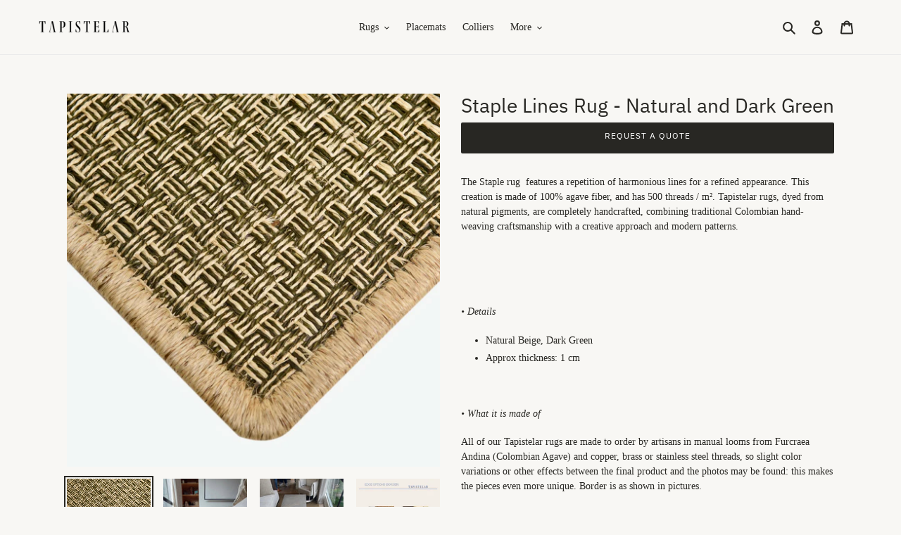

--- FILE ---
content_type: text/html; charset=utf-8
request_url: https://tapistelar.com/products/staple-lines-rug
body_size: 34648
content:
<!doctype html>
<html class="no-js" lang="en">
<head>
 <!-- Google tag (gtag.js) -->
 <script async src="https://www.googletagmanager.com/gtag/js?id=G-Z77EMHJ4FG"></script>
 <script>
   window.dataLayer = window.dataLayer || [];
   function gtag(){dataLayer.push(arguments);}
   gtag('js', new Date());
   gtag('config', 'G-Z77EMHJ4FG');
 </script>

 


 <meta name="facebook-domain-verification" content="wkm7ap8byo5wo7uf7xw0568dtkyevv" /><!--Content in content_for_header -->
<!--LayoutHub-Embed--><link rel="stylesheet" href="https://fonts.googleapis.com/css?family=Ubuntu:100,200,300,400,500,600,700,800,900" /><link rel="stylesheet" type="text/css" href="[data-uri]" media="all">
<!--LH--><!--/LayoutHub-Embed--><meta charset="utf-8">
 <meta http-equiv="X-UA-Compatible" content="IE=edge,chrome=1">
 <meta name="viewport" content="width=device-width,initial-scale=1">
 <meta name="theme-color" content="#282723">
 <link rel="canonical" href="https://tapistelar.com/products/staple-lines-rug"><link rel="shortcut icon" href="//tapistelar.com/cdn/shop/files/favicon_tapistelar_32x32.png?v=1728998878" type="image/png"><title>Staple Lines Rug | TAPISTELAR RUG
&ndash; Tapistelar</title><meta name="description" content="Every seasons interior design can lead to all sorts of confusions but there’s no need to get your tights in a twist. Take it a day at a time, and when the opportunity to shop something sharp and hand made in Colombia arises – go for it. As if by magic, this slice of luxurious hand made legacy is the only rug you will ever need. Colors: Natural and Dark Green. Approx thickness: 1cm Rug weaved by artisans in manual loom, made of vegetable fique fiber with copper threads. Comes with comfy anti-slip under cover.All of our TapisTelar rugs are made to order and by hand from fique (vegetable fiber), so slight color variations or other effects between the final product and the fotos may be found: this makes the pieces even more unique."><!-- /snippets/social-meta-tags.liquid -->




<meta property="og:site_name" content="Tapistelar">
<meta property="og:url" content="https://tapistelar.com/products/staple-lines-rug">
<meta property="og:title" content="Staple Lines Rug - Natural and Dark Green">
<meta property="og:type" content="product">
<meta property="og:description" content="Every seasons interior design can lead to all sorts of confusions but there’s no need to get your tights in a twist. Take it a day at a time, and when the opportunity to shop something sharp and hand made in Colombia arises – go for it. As if by magic, this slice of luxurious hand made legacy is the only rug you will ever need. Colors: Natural and Dark Green. Approx thickness: 1cm Rug weaved by artisans in manual loom, made of vegetable fique fiber with copper threads. Comes with comfy anti-slip under cover.All of our TapisTelar rugs are made to order and by hand from fique (vegetable fiber), so slight color variations or other effects between the final product and the fotos may be found: this makes the pieces even more unique.">

  <meta property="og:price:amount" content="1.485,00">
  <meta property="og:price:currency" content="EUR">

<meta property="og:image" content="http://tapistelar.com/cdn/shop/products/GIN8100_2a92e94d-a5a7-4124-a5b3-84d58fc3fdfb_1200x1200.jpg?v=1626697934"><meta property="og:image" content="http://tapistelar.com/cdn/shop/products/IMG_84283_1200x1200.jpg?v=1672138892"><meta property="og:image" content="http://tapistelar.com/cdn/shop/products/IMG_84272_1200x1200.jpg?v=1672139109">
<meta property="og:image:secure_url" content="https://tapistelar.com/cdn/shop/products/GIN8100_2a92e94d-a5a7-4124-a5b3-84d58fc3fdfb_1200x1200.jpg?v=1626697934"><meta property="og:image:secure_url" content="https://tapistelar.com/cdn/shop/products/IMG_84283_1200x1200.jpg?v=1672138892"><meta property="og:image:secure_url" content="https://tapistelar.com/cdn/shop/products/IMG_84272_1200x1200.jpg?v=1672139109">


<meta name="twitter:card" content="summary_large_image">
<meta name="twitter:title" content="Staple Lines Rug - Natural and Dark Green">
<meta name="twitter:description" content="Every seasons interior design can lead to all sorts of confusions but there’s no need to get your tights in a twist. Take it a day at a time, and when the opportunity to shop something sharp and hand made in Colombia arises – go for it. As if by magic, this slice of luxurious hand made legacy is the only rug you will ever need. Colors: Natural and Dark Green. Approx thickness: 1cm Rug weaved by artisans in manual loom, made of vegetable fique fiber with copper threads. Comes with comfy anti-slip under cover.All of our TapisTelar rugs are made to order and by hand from fique (vegetable fiber), so slight color variations or other effects between the final product and the fotos may be found: this makes the pieces even more unique.">

 <link href="//tapistelar.com/cdn/shop/t/8/assets/theme.scss.css?v=104847820745304887421765355935" rel="stylesheet" type="text/css" media="all" />

 <script>
   var theme = {
     breakpoints: {
       medium: 750,
       large: 990,
       widescreen: 1400
     },
     strings: {
       addToCart: "Add to cart",
       soldOut: "Sold out",
       unavailable: "Unavailable",
       regularPrice: "Regular price",
       salePrice: "Sale price",
       sale: "Special price",
       fromLowestPrice: "from [price]",
       vendor: "Vendor",
       showMore: "Show More",
       showLess: "Show Less",
       searchFor: "Search for",
       addressError: "Error looking up that address",
       addressNoResults: "No results for that address",
       addressQueryLimit: "You have exceeded the Google API usage limit. Consider upgrading to a \u003ca href=\"https:\/\/developers.google.com\/maps\/premium\/usage-limits\"\u003ePremium Plan\u003c\/a\u003e.",
       authError: "There was a problem authenticating your Google Maps account.",
       newWindow: "Opens in a new window.",
       external: "Opens external website.",
       newWindowExternal: "Opens external website in a new window.",
       removeLabel: "Remove [product]",
       update: "Update",
       quantity: "Quantity",
       discountedTotal: "Discounted total",
       regularTotal: "Regular total",
       priceColumn: "See Price column for discount details.",
       quantityMinimumMessage: "Quantity must be 1 or more",
       cartError: "There was an error while updating your cart. Please try again.",
       removedItemMessage: "Removed \u003cspan class=\"cart__removed-product-details\"\u003e([quantity]) [link]\u003c\/span\u003e from your cart.",
       unitPrice: "Unit price",
       unitPriceSeparator: "per",
       oneCartCount: "1 item",
       otherCartCount: "[count] items",
       quantityLabel: "Quantity: [count]",
       products: "Products",
       loading: "Loading",
       number_of_results: "[result_number] of [results_count]",
       number_of_results_found: "[results_count] results found",
       one_result_found: "1 result found"
     },
     moneyFormat: "€{{amount_with_comma_separator}}",
     moneyFormatWithCurrency: "€{{amount_with_comma_separator}} EUR",
     settings: {
       predictiveSearchEnabled: true,
       predictiveSearchShowPrice: false,
       predictiveSearchShowVendor: false
     }
   }

   document.documentElement.className = document.documentElement.className.replace('no-js', 'js');
 </script><script src="//tapistelar.com/cdn/shop/t/8/assets/lazysizes.js?v=94224023136283657951640191597" async="async"></script>
 <script src="//tapistelar.com/cdn/shop/t/8/assets/vendor.js?v=85833464202832145531640191610" defer="defer"></script>
 <script src="//tapistelar.com/cdn/shop/t/8/assets/theme.js?v=171763641477592882271646040489" defer="defer"></script>

 <script>window.performance && window.performance.mark && window.performance.mark('shopify.content_for_header.start');</script><meta name="google-site-verification" content="0dVL__7-Ic4hpW7XmOic6fcLKjlB-N8Nho6Fo_FEkqw">
<meta id="shopify-digital-wallet" name="shopify-digital-wallet" content="/27990556761/digital_wallets/dialog">
<meta name="shopify-checkout-api-token" content="d065e934834c6e11912afc652acc8dce">
<link rel="alternate" type="application/json+oembed" href="https://tapistelar.com/products/staple-lines-rug.oembed">
<script async="async" src="/checkouts/internal/preloads.js?locale=en-IT"></script>
<link rel="preconnect" href="https://shop.app" crossorigin="anonymous">
<script async="async" src="https://shop.app/checkouts/internal/preloads.js?locale=en-IT&shop_id=27990556761" crossorigin="anonymous"></script>
<script id="apple-pay-shop-capabilities" type="application/json">{"shopId":27990556761,"countryCode":"IT","currencyCode":"EUR","merchantCapabilities":["supports3DS"],"merchantId":"gid:\/\/shopify\/Shop\/27990556761","merchantName":"Tapistelar","requiredBillingContactFields":["postalAddress","email"],"requiredShippingContactFields":["postalAddress","email"],"shippingType":"shipping","supportedNetworks":["visa","maestro","masterCard","amex"],"total":{"type":"pending","label":"Tapistelar","amount":"1.00"},"shopifyPaymentsEnabled":true,"supportsSubscriptions":true}</script>
<script id="shopify-features" type="application/json">{"accessToken":"d065e934834c6e11912afc652acc8dce","betas":["rich-media-storefront-analytics"],"domain":"tapistelar.com","predictiveSearch":true,"shopId":27990556761,"locale":"en"}</script>
<script>var Shopify = Shopify || {};
Shopify.shop = "tapistelar.myshopify.com";
Shopify.locale = "en";
Shopify.currency = {"active":"EUR","rate":"1.0"};
Shopify.country = "IT";
Shopify.theme = {"name":"Debut Meta Hover Stock left","id":121283248217,"schema_name":"Debut","schema_version":"16.5.6","theme_store_id":796,"role":"main"};
Shopify.theme.handle = "null";
Shopify.theme.style = {"id":null,"handle":null};
Shopify.cdnHost = "tapistelar.com/cdn";
Shopify.routes = Shopify.routes || {};
Shopify.routes.root = "/";</script>
<script type="module">!function(o){(o.Shopify=o.Shopify||{}).modules=!0}(window);</script>
<script>!function(o){function n(){var o=[];function n(){o.push(Array.prototype.slice.apply(arguments))}return n.q=o,n}var t=o.Shopify=o.Shopify||{};t.loadFeatures=n(),t.autoloadFeatures=n()}(window);</script>
<script>
  window.ShopifyPay = window.ShopifyPay || {};
  window.ShopifyPay.apiHost = "shop.app\/pay";
  window.ShopifyPay.redirectState = null;
</script>
<script id="shop-js-analytics" type="application/json">{"pageType":"product"}</script>
<script defer="defer" async type="module" src="//tapistelar.com/cdn/shopifycloud/shop-js/modules/v2/client.init-shop-cart-sync_BN7fPSNr.en.esm.js"></script>
<script defer="defer" async type="module" src="//tapistelar.com/cdn/shopifycloud/shop-js/modules/v2/chunk.common_Cbph3Kss.esm.js"></script>
<script defer="defer" async type="module" src="//tapistelar.com/cdn/shopifycloud/shop-js/modules/v2/chunk.modal_DKumMAJ1.esm.js"></script>
<script type="module">
  await import("//tapistelar.com/cdn/shopifycloud/shop-js/modules/v2/client.init-shop-cart-sync_BN7fPSNr.en.esm.js");
await import("//tapistelar.com/cdn/shopifycloud/shop-js/modules/v2/chunk.common_Cbph3Kss.esm.js");
await import("//tapistelar.com/cdn/shopifycloud/shop-js/modules/v2/chunk.modal_DKumMAJ1.esm.js");

  window.Shopify.SignInWithShop?.initShopCartSync?.({"fedCMEnabled":true,"windoidEnabled":true});

</script>
<script>
  window.Shopify = window.Shopify || {};
  if (!window.Shopify.featureAssets) window.Shopify.featureAssets = {};
  window.Shopify.featureAssets['shop-js'] = {"shop-cart-sync":["modules/v2/client.shop-cart-sync_CJVUk8Jm.en.esm.js","modules/v2/chunk.common_Cbph3Kss.esm.js","modules/v2/chunk.modal_DKumMAJ1.esm.js"],"init-fed-cm":["modules/v2/client.init-fed-cm_7Fvt41F4.en.esm.js","modules/v2/chunk.common_Cbph3Kss.esm.js","modules/v2/chunk.modal_DKumMAJ1.esm.js"],"init-shop-email-lookup-coordinator":["modules/v2/client.init-shop-email-lookup-coordinator_Cc088_bR.en.esm.js","modules/v2/chunk.common_Cbph3Kss.esm.js","modules/v2/chunk.modal_DKumMAJ1.esm.js"],"init-windoid":["modules/v2/client.init-windoid_hPopwJRj.en.esm.js","modules/v2/chunk.common_Cbph3Kss.esm.js","modules/v2/chunk.modal_DKumMAJ1.esm.js"],"shop-button":["modules/v2/client.shop-button_B0jaPSNF.en.esm.js","modules/v2/chunk.common_Cbph3Kss.esm.js","modules/v2/chunk.modal_DKumMAJ1.esm.js"],"shop-cash-offers":["modules/v2/client.shop-cash-offers_DPIskqss.en.esm.js","modules/v2/chunk.common_Cbph3Kss.esm.js","modules/v2/chunk.modal_DKumMAJ1.esm.js"],"shop-toast-manager":["modules/v2/client.shop-toast-manager_CK7RT69O.en.esm.js","modules/v2/chunk.common_Cbph3Kss.esm.js","modules/v2/chunk.modal_DKumMAJ1.esm.js"],"init-shop-cart-sync":["modules/v2/client.init-shop-cart-sync_BN7fPSNr.en.esm.js","modules/v2/chunk.common_Cbph3Kss.esm.js","modules/v2/chunk.modal_DKumMAJ1.esm.js"],"init-customer-accounts-sign-up":["modules/v2/client.init-customer-accounts-sign-up_CfPf4CXf.en.esm.js","modules/v2/client.shop-login-button_DeIztwXF.en.esm.js","modules/v2/chunk.common_Cbph3Kss.esm.js","modules/v2/chunk.modal_DKumMAJ1.esm.js"],"pay-button":["modules/v2/client.pay-button_CgIwFSYN.en.esm.js","modules/v2/chunk.common_Cbph3Kss.esm.js","modules/v2/chunk.modal_DKumMAJ1.esm.js"],"init-customer-accounts":["modules/v2/client.init-customer-accounts_DQ3x16JI.en.esm.js","modules/v2/client.shop-login-button_DeIztwXF.en.esm.js","modules/v2/chunk.common_Cbph3Kss.esm.js","modules/v2/chunk.modal_DKumMAJ1.esm.js"],"avatar":["modules/v2/client.avatar_BTnouDA3.en.esm.js"],"init-shop-for-new-customer-accounts":["modules/v2/client.init-shop-for-new-customer-accounts_CsZy_esa.en.esm.js","modules/v2/client.shop-login-button_DeIztwXF.en.esm.js","modules/v2/chunk.common_Cbph3Kss.esm.js","modules/v2/chunk.modal_DKumMAJ1.esm.js"],"shop-follow-button":["modules/v2/client.shop-follow-button_BRMJjgGd.en.esm.js","modules/v2/chunk.common_Cbph3Kss.esm.js","modules/v2/chunk.modal_DKumMAJ1.esm.js"],"checkout-modal":["modules/v2/client.checkout-modal_B9Drz_yf.en.esm.js","modules/v2/chunk.common_Cbph3Kss.esm.js","modules/v2/chunk.modal_DKumMAJ1.esm.js"],"shop-login-button":["modules/v2/client.shop-login-button_DeIztwXF.en.esm.js","modules/v2/chunk.common_Cbph3Kss.esm.js","modules/v2/chunk.modal_DKumMAJ1.esm.js"],"lead-capture":["modules/v2/client.lead-capture_DXYzFM3R.en.esm.js","modules/v2/chunk.common_Cbph3Kss.esm.js","modules/v2/chunk.modal_DKumMAJ1.esm.js"],"shop-login":["modules/v2/client.shop-login_CA5pJqmO.en.esm.js","modules/v2/chunk.common_Cbph3Kss.esm.js","modules/v2/chunk.modal_DKumMAJ1.esm.js"],"payment-terms":["modules/v2/client.payment-terms_BxzfvcZJ.en.esm.js","modules/v2/chunk.common_Cbph3Kss.esm.js","modules/v2/chunk.modal_DKumMAJ1.esm.js"]};
</script>
<script>(function() {
  var isLoaded = false;
  function asyncLoad() {
    if (isLoaded) return;
    isLoaded = true;
    var urls = ["\/\/shopify.privy.com\/widget.js?shop=tapistelar.myshopify.com","https:\/\/app.layouthub.com\/shopify\/layouthub.js?shop=tapistelar.myshopify.com","https:\/\/quote.storeify.app\/js\/frontend\/scripttag.js?shop=tapistelar.myshopify.com","https:\/\/cdn.nfcube.com\/c88f8428012cfc3f8b87439b0cdf0f5b.js?shop=tapistelar.myshopify.com","https:\/\/s3.eu-west-1.amazonaws.com\/production-klarna-il-shopify-osm\/a6c5e37d3b587ca7438f15aa90b429b47085a035\/tapistelar.myshopify.com-1708616700642.js?shop=tapistelar.myshopify.com"];
    for (var i = 0; i < urls.length; i++) {
      var s = document.createElement('script');
      s.type = 'text/javascript';
      s.async = true;
      s.src = urls[i];
      var x = document.getElementsByTagName('script')[0];
      x.parentNode.insertBefore(s, x);
    }
  };
  if(window.attachEvent) {
    window.attachEvent('onload', asyncLoad);
  } else {
    window.addEventListener('load', asyncLoad, false);
  }
})();</script>
<script id="__st">var __st={"a":27990556761,"offset":3600,"reqid":"486981a0-57ee-4d8f-8a7e-b191e8e1a6e0-1769810795","pageurl":"tapistelar.com\/products\/staple-lines-rug","u":"713578968530","p":"product","rtyp":"product","rid":4685092814937};</script>
<script>window.ShopifyPaypalV4VisibilityTracking = true;</script>
<script id="captcha-bootstrap">!function(){'use strict';const t='contact',e='account',n='new_comment',o=[[t,t],['blogs',n],['comments',n],[t,'customer']],c=[[e,'customer_login'],[e,'guest_login'],[e,'recover_customer_password'],[e,'create_customer']],r=t=>t.map((([t,e])=>`form[action*='/${t}']:not([data-nocaptcha='true']) input[name='form_type'][value='${e}']`)).join(','),a=t=>()=>t?[...document.querySelectorAll(t)].map((t=>t.form)):[];function s(){const t=[...o],e=r(t);return a(e)}const i='password',u='form_key',d=['recaptcha-v3-token','g-recaptcha-response','h-captcha-response',i],f=()=>{try{return window.sessionStorage}catch{return}},m='__shopify_v',_=t=>t.elements[u];function p(t,e,n=!1){try{const o=window.sessionStorage,c=JSON.parse(o.getItem(e)),{data:r}=function(t){const{data:e,action:n}=t;return t[m]||n?{data:e,action:n}:{data:t,action:n}}(c);for(const[e,n]of Object.entries(r))t.elements[e]&&(t.elements[e].value=n);n&&o.removeItem(e)}catch(o){console.error('form repopulation failed',{error:o})}}const l='form_type',E='cptcha';function T(t){t.dataset[E]=!0}const w=window,h=w.document,L='Shopify',v='ce_forms',y='captcha';let A=!1;((t,e)=>{const n=(g='f06e6c50-85a8-45c8-87d0-21a2b65856fe',I='https://cdn.shopify.com/shopifycloud/storefront-forms-hcaptcha/ce_storefront_forms_captcha_hcaptcha.v1.5.2.iife.js',D={infoText:'Protected by hCaptcha',privacyText:'Privacy',termsText:'Terms'},(t,e,n)=>{const o=w[L][v],c=o.bindForm;if(c)return c(t,g,e,D).then(n);var r;o.q.push([[t,g,e,D],n]),r=I,A||(h.body.append(Object.assign(h.createElement('script'),{id:'captcha-provider',async:!0,src:r})),A=!0)});var g,I,D;w[L]=w[L]||{},w[L][v]=w[L][v]||{},w[L][v].q=[],w[L][y]=w[L][y]||{},w[L][y].protect=function(t,e){n(t,void 0,e),T(t)},Object.freeze(w[L][y]),function(t,e,n,w,h,L){const[v,y,A,g]=function(t,e,n){const i=e?o:[],u=t?c:[],d=[...i,...u],f=r(d),m=r(i),_=r(d.filter((([t,e])=>n.includes(e))));return[a(f),a(m),a(_),s()]}(w,h,L),I=t=>{const e=t.target;return e instanceof HTMLFormElement?e:e&&e.form},D=t=>v().includes(t);t.addEventListener('submit',(t=>{const e=I(t);if(!e)return;const n=D(e)&&!e.dataset.hcaptchaBound&&!e.dataset.recaptchaBound,o=_(e),c=g().includes(e)&&(!o||!o.value);(n||c)&&t.preventDefault(),c&&!n&&(function(t){try{if(!f())return;!function(t){const e=f();if(!e)return;const n=_(t);if(!n)return;const o=n.value;o&&e.removeItem(o)}(t);const e=Array.from(Array(32),(()=>Math.random().toString(36)[2])).join('');!function(t,e){_(t)||t.append(Object.assign(document.createElement('input'),{type:'hidden',name:u})),t.elements[u].value=e}(t,e),function(t,e){const n=f();if(!n)return;const o=[...t.querySelectorAll(`input[type='${i}']`)].map((({name:t})=>t)),c=[...d,...o],r={};for(const[a,s]of new FormData(t).entries())c.includes(a)||(r[a]=s);n.setItem(e,JSON.stringify({[m]:1,action:t.action,data:r}))}(t,e)}catch(e){console.error('failed to persist form',e)}}(e),e.submit())}));const S=(t,e)=>{t&&!t.dataset[E]&&(n(t,e.some((e=>e===t))),T(t))};for(const o of['focusin','change'])t.addEventListener(o,(t=>{const e=I(t);D(e)&&S(e,y())}));const B=e.get('form_key'),M=e.get(l),P=B&&M;t.addEventListener('DOMContentLoaded',(()=>{const t=y();if(P)for(const e of t)e.elements[l].value===M&&p(e,B);[...new Set([...A(),...v().filter((t=>'true'===t.dataset.shopifyCaptcha))])].forEach((e=>S(e,t)))}))}(h,new URLSearchParams(w.location.search),n,t,e,['guest_login'])})(!0,!0)}();</script>
<script integrity="sha256-4kQ18oKyAcykRKYeNunJcIwy7WH5gtpwJnB7kiuLZ1E=" data-source-attribution="shopify.loadfeatures" defer="defer" src="//tapistelar.com/cdn/shopifycloud/storefront/assets/storefront/load_feature-a0a9edcb.js" crossorigin="anonymous"></script>
<script crossorigin="anonymous" defer="defer" src="//tapistelar.com/cdn/shopifycloud/storefront/assets/shopify_pay/storefront-65b4c6d7.js?v=20250812"></script>
<script data-source-attribution="shopify.dynamic_checkout.dynamic.init">var Shopify=Shopify||{};Shopify.PaymentButton=Shopify.PaymentButton||{isStorefrontPortableWallets:!0,init:function(){window.Shopify.PaymentButton.init=function(){};var t=document.createElement("script");t.src="https://tapistelar.com/cdn/shopifycloud/portable-wallets/latest/portable-wallets.en.js",t.type="module",document.head.appendChild(t)}};
</script>
<script data-source-attribution="shopify.dynamic_checkout.buyer_consent">
  function portableWalletsHideBuyerConsent(e){var t=document.getElementById("shopify-buyer-consent"),n=document.getElementById("shopify-subscription-policy-button");t&&n&&(t.classList.add("hidden"),t.setAttribute("aria-hidden","true"),n.removeEventListener("click",e))}function portableWalletsShowBuyerConsent(e){var t=document.getElementById("shopify-buyer-consent"),n=document.getElementById("shopify-subscription-policy-button");t&&n&&(t.classList.remove("hidden"),t.removeAttribute("aria-hidden"),n.addEventListener("click",e))}window.Shopify?.PaymentButton&&(window.Shopify.PaymentButton.hideBuyerConsent=portableWalletsHideBuyerConsent,window.Shopify.PaymentButton.showBuyerConsent=portableWalletsShowBuyerConsent);
</script>
<script data-source-attribution="shopify.dynamic_checkout.cart.bootstrap">document.addEventListener("DOMContentLoaded",(function(){function t(){return document.querySelector("shopify-accelerated-checkout-cart, shopify-accelerated-checkout")}if(t())Shopify.PaymentButton.init();else{new MutationObserver((function(e,n){t()&&(Shopify.PaymentButton.init(),n.disconnect())})).observe(document.body,{childList:!0,subtree:!0})}}));
</script>
<script id='scb4127' type='text/javascript' async='' src='https://tapistelar.com/cdn/shopifycloud/privacy-banner/storefront-banner.js'></script><link id="shopify-accelerated-checkout-styles" rel="stylesheet" media="screen" href="https://tapistelar.com/cdn/shopifycloud/portable-wallets/latest/accelerated-checkout-backwards-compat.css" crossorigin="anonymous">
<style id="shopify-accelerated-checkout-cart">
        #shopify-buyer-consent {
  margin-top: 1em;
  display: inline-block;
  width: 100%;
}

#shopify-buyer-consent.hidden {
  display: none;
}

#shopify-subscription-policy-button {
  background: none;
  border: none;
  padding: 0;
  text-decoration: underline;
  font-size: inherit;
  cursor: pointer;
}

#shopify-subscription-policy-button::before {
  box-shadow: none;
}

      </style>

<script>window.performance && window.performance.mark && window.performance.mark('shopify.content_for_header.end');</script>
 
<script>window.__pagefly_analytics_settings__={"acceptTracking":false};</script>
 <script type="text/javascript">
	var storeifyRequestaquote = storeifyRequestaquote || {};
	storeifyRequestaquote.locale = "en";
	storeifyRequestaquote.shop_domain = "tapistelar.com";
	storeifyRequestaquote.shop_url = "https:\/\/tapistelar.com";
	
	  storeifyRequestaquote.product = {"id":4685092814937,"title":"Staple Lines Rug - Natural and Dark Green","handle":"staple-lines-rug","description":"\u003cp class=\"p1\"\u003eThe Staple rug  features a repetition of harmonious lines for a refined appearance. This creation is made of 100% agave fiber, and has 500 threads \/ m². Tapistelar rugs, dyed from natural pigments, are completely handcrafted, combining traditional Colombian hand-weaving craftsmanship with a creative approach and modern patterns. \u003c\/p\u003e\n\u003cp class=\"p1\"\u003e\u003cbr\u003e\u003c\/p\u003e\n\u003cp class=\"p1\"\u003e \u003c\/p\u003e\n\u003cp class=\"p1\"\u003e\u003ci\u003e• Details\u003c\/i\u003e\u003c\/p\u003e\n\u003cul class=\"ul1\"\u003e\n\u003cli class=\"li1\"\u003e\n\u003cspan class=\"s1\"\u003e\u003c\/span\u003eNatural Beige, Dark Green\u003c\/li\u003e\n\u003cli class=\"li1\"\u003e\n\u003cspan class=\"s1\"\u003e\u003c\/span\u003eApprox thickness: 1 cm\u003c\/li\u003e\n\u003c\/ul\u003e\n\u003cp class=\"p2\"\u003e\u003cbr\u003e\u003c\/p\u003e\n\u003cp class=\"p1\"\u003e\u003ci\u003e• What it is made of\u003c\/i\u003e\u003c\/p\u003e\n\u003cp class=\"p1\"\u003eAll of our Tapistelar rugs are made to order by artisans in manual looms from Furcraea Andina (Colombian Agave) and copper, brass or stainless steel threads, so slight color variations or other effects between the final product and the photos may be found: this makes the pieces even more unique. Border is as shown in pictures.\u003c\/p\u003e\n\u003cp class=\"p1\"\u003e \u003c\/p\u003e\n\u003cp class=\"p1\"\u003e\u003ci\u003e• How to treat it\u003cspan class=\"Apple-converted-space\"\u003e \u003c\/span\u003e\u003c\/i\u003e\u003c\/p\u003e\n\u003cp class=\"p3\"\u003e\u003cspan class=\"s2\"\u003eNo worries, just be happy. Your rug is very easy to maintain with a vacuum. In case of accidents, \u003ca href=\"https:\/\/tapistelar.com\/pages\/cleaning\"\u003e\u003cspan class=\"s3\"\u003eFurcraea fibers naturally repel liquids at first contact so treat it quickly with a dry cloth and follow up with water and detergent.\u003c\/span\u003e\u003c\/a\u003e\u003c\/span\u003e\u003c\/p\u003e\n\u003cp class=\"p1\"\u003e\u003cbr\u003e\u003c\/p\u003e\n\u003cp class=\"p1\"\u003e\u003ci\u003e• Dream it with any customization?\u003c\/i\u003e\u003cb\u003e\u003cspan class=\"Apple-converted-space\"\u003e \u003c\/span\u003e\u003c\/b\u003e\u003c\/p\u003e\n\u003cp class=\"p3\"\u003e\u003cspan class=\"s3\"\u003e\u003ca href=\"https:\/\/tapistelar.com\/pages\/border-types\"\u003eDiscover our border options. \u003c\/a\u003e\u003c\/span\u003e\u003c\/p\u003e\n\u003cp class=\"p1\"\u003eThanks to a team of experienced craftsmen, each piece can be customized. Do not hesitate to contact us for more details.\u003c\/p\u003e\n\u003cp class=\"p1\"\u003e \u003c\/p\u003e\n\u003cp class=\"p1\"\u003e\u003ci\u003e• When you will get it\u003c\/i\u003e\u003cb\u003e \u003cspan class=\"Apple-converted-space\"\u003e \u003c\/span\u003e\u003c\/b\u003e\u003c\/p\u003e\n\u003cp class=\"p1\"\u003eBeauty needs time, doesn't it?\u003cspan class=\"Apple-converted-space\"\u003e  \u003c\/span\u003eIt takes up to 8 weeks to hand made this beautiful piece and that is what makes us different. Waiting for something totally custom made makes it even more special and it's totally worth it, trust us!\u003c\/p\u003e\n\u003cp class=\"p1\"\u003e \u003c\/p\u003e\n\u003cp class=\"p1\"\u003e\u003ci\u003e• Returns\u003c\/i\u003e\u003cb\u003e\u003cspan class=\"Apple-converted-space\"\u003e \u003c\/span\u003e\u003c\/b\u003e\u003c\/p\u003e\n\u003cp class=\"p1\"\u003eFor ready made products, all sales are final. If the order has not yet been dispatched, you may cancel the order by notifying info@tapistelar.com.\u003c\/p\u003e\n\u003cp class=\"p1\"\u003eWe accept returns for items damaged in transit. Please note, returns must be requested within 14 days of receiving your order. You will then have a further 14 days to return the damaged items.\u003c\/p\u003e\n\u003cp class=\"p1\"\u003ePlease notify us by email at \u003ca href=\"mailto:info@tapistelar.com\"\u003e\u003cspan class=\"s4\"\u003einfo@tapistelar.com\u003c\/span\u003e\u003c\/a\u003e including your order number and image of the damaged item, with a request for a replacement or refund. Any product you return must be in the same condition you received it and in the original packaging. All costs relating to postage for returns are the buyer’s responsibility.\u003c\/p\u003e\n\u003cul\u003e\u003c\/ul\u003e\n\u003cul\u003e\u003c\/ul\u003e\n\u003cp\u003e\u003cbr\u003e\u003c\/p\u003e\n\u003cp\u003e\u003cbr\u003e\u003c\/p\u003e\n\u003cp\u003e \u003c\/p\u003e","published_at":"2020-07-16T22:19:37+02:00","created_at":"2020-07-16T22:19:37+02:00","vendor":"TapisTelar","type":"Rugs","tags":[],"price":148500,"price_min":148500,"price_max":867600,"available":true,"price_varies":true,"compare_at_price":null,"compare_at_price_min":0,"compare_at_price_max":0,"compare_at_price_varies":false,"variants":[{"id":32172626051161,"title":"0.9 x 1.50","option1":"0.9 x 1.50","option2":null,"option3":null,"sku":"staple-rug-0.9","requires_shipping":true,"taxable":true,"featured_image":null,"available":true,"name":"Staple Lines Rug - Natural and Dark Green - 0.9 x 1.50","public_title":"0.9 x 1.50","options":["0.9 x 1.50"],"price":148500,"weight":8100,"compare_at_price":null,"inventory_management":null,"barcode":"","requires_selling_plan":false,"selling_plan_allocations":[]},{"id":32057279938649,"title":"1.20 x 1.80","option1":"1.20 x 1.80","option2":null,"option3":null,"sku":"staple-rug-1.2","requires_shipping":true,"taxable":true,"featured_image":null,"available":true,"name":"Staple Lines Rug - Natural and Dark Green - 1.20 x 1.80","public_title":"1.20 x 1.80","options":["1.20 x 1.80"],"price":207600,"weight":12000,"compare_at_price":null,"inventory_management":null,"barcode":"","requires_selling_plan":false,"selling_plan_allocations":[]},{"id":32057279971417,"title":"1.70 x 2.40","option1":"1.70 x 2.40","option2":null,"option3":null,"sku":"Staple-rug-1.7","requires_shipping":true,"taxable":true,"featured_image":null,"available":true,"name":"Staple Lines Rug - Natural and Dark Green - 1.70 x 2.40","public_title":"1.70 x 2.40","options":["1.70 x 2.40"],"price":347800,"weight":23000,"compare_at_price":null,"inventory_management":null,"barcode":"","requires_selling_plan":false,"selling_plan_allocations":[]},{"id":32057280004185,"title":"2.0 x 3.0","option1":"2.0 x 3.0","option2":null,"option3":null,"sku":"staple-rug-2.0","requires_shipping":true,"taxable":true,"featured_image":null,"available":true,"name":"Staple Lines Rug - Natural and Dark Green - 2.0 x 3.0","public_title":"2.0 x 3.0","options":["2.0 x 3.0"],"price":488000,"weight":33000,"compare_at_price":null,"inventory_management":null,"barcode":"","requires_selling_plan":false,"selling_plan_allocations":[]},{"id":32057280036953,"title":"2.80 x 4.0","option1":"2.80 x 4.0","option2":null,"option3":null,"sku":"stapel-rug-2.8","requires_shipping":true,"taxable":true,"featured_image":null,"available":true,"name":"Staple Lines Rug - Natural and Dark Green - 2.80 x 4.0","public_title":"2.80 x 4.0","options":["2.80 x 4.0"],"price":867600,"weight":67000,"compare_at_price":null,"inventory_management":null,"barcode":"","requires_selling_plan":false,"selling_plan_allocations":[]}],"images":["\/\/tapistelar.com\/cdn\/shop\/products\/GIN8100_2a92e94d-a5a7-4124-a5b3-84d58fc3fdfb.jpg?v=1626697934","\/\/tapistelar.com\/cdn\/shop\/products\/IMG_84283.jpg?v=1672138892","\/\/tapistelar.com\/cdn\/shop\/products\/IMG_84272.jpg?v=1672139109","\/\/tapistelar.com\/cdn\/shop\/products\/TAPISTELARCATALOGUE-RUGSANDTEXTILES2022_031593a1-a5ca-4ee1-b5cb-133e9130c7cf.png?v=1672139109"],"featured_image":"\/\/tapistelar.com\/cdn\/shop\/products\/GIN8100_2a92e94d-a5a7-4124-a5b3-84d58fc3fdfb.jpg?v=1626697934","options":["Size in meters"],"media":[{"alt":null,"id":6665163309145,"position":1,"preview_image":{"aspect_ratio":1.0,"height":1000,"width":1000,"src":"\/\/tapistelar.com\/cdn\/shop\/products\/GIN8100_2a92e94d-a5a7-4124-a5b3-84d58fc3fdfb.jpg?v=1626697934"},"aspect_ratio":1.0,"height":1000,"media_type":"image","src":"\/\/tapistelar.com\/cdn\/shop\/products\/GIN8100_2a92e94d-a5a7-4124-a5b3-84d58fc3fdfb.jpg?v=1626697934","width":1000},{"alt":null,"id":23469779910745,"position":2,"preview_image":{"aspect_ratio":0.577,"height":1435,"width":828,"src":"\/\/tapistelar.com\/cdn\/shop\/products\/IMG_84283.jpg?v=1672138892"},"aspect_ratio":0.577,"height":1435,"media_type":"image","src":"\/\/tapistelar.com\/cdn\/shop\/products\/IMG_84283.jpg?v=1672138892","width":828},{"alt":null,"id":23469779877977,"position":3,"preview_image":{"aspect_ratio":0.603,"height":1372,"width":828,"src":"\/\/tapistelar.com\/cdn\/shop\/products\/IMG_84272.jpg?v=1672139109"},"aspect_ratio":0.603,"height":1372,"media_type":"image","src":"\/\/tapistelar.com\/cdn\/shop\/products\/IMG_84272.jpg?v=1672139109","width":828},{"alt":null,"id":21446345162841,"position":4,"preview_image":{"aspect_ratio":0.707,"height":2000,"width":1414,"src":"\/\/tapistelar.com\/cdn\/shop\/products\/TAPISTELARCATALOGUE-RUGSANDTEXTILES2022_031593a1-a5ca-4ee1-b5cb-133e9130c7cf.png?v=1672139109"},"aspect_ratio":0.707,"height":2000,"media_type":"image","src":"\/\/tapistelar.com\/cdn\/shop\/products\/TAPISTELARCATALOGUE-RUGSANDTEXTILES2022_031593a1-a5ca-4ee1-b5cb-133e9130c7cf.png?v=1672139109","width":1414}],"requires_selling_plan":false,"selling_plan_groups":[],"content":"\u003cp class=\"p1\"\u003eThe Staple rug  features a repetition of harmonious lines for a refined appearance. This creation is made of 100% agave fiber, and has 500 threads \/ m². Tapistelar rugs, dyed from natural pigments, are completely handcrafted, combining traditional Colombian hand-weaving craftsmanship with a creative approach and modern patterns. \u003c\/p\u003e\n\u003cp class=\"p1\"\u003e\u003cbr\u003e\u003c\/p\u003e\n\u003cp class=\"p1\"\u003e \u003c\/p\u003e\n\u003cp class=\"p1\"\u003e\u003ci\u003e• Details\u003c\/i\u003e\u003c\/p\u003e\n\u003cul class=\"ul1\"\u003e\n\u003cli class=\"li1\"\u003e\n\u003cspan class=\"s1\"\u003e\u003c\/span\u003eNatural Beige, Dark Green\u003c\/li\u003e\n\u003cli class=\"li1\"\u003e\n\u003cspan class=\"s1\"\u003e\u003c\/span\u003eApprox thickness: 1 cm\u003c\/li\u003e\n\u003c\/ul\u003e\n\u003cp class=\"p2\"\u003e\u003cbr\u003e\u003c\/p\u003e\n\u003cp class=\"p1\"\u003e\u003ci\u003e• What it is made of\u003c\/i\u003e\u003c\/p\u003e\n\u003cp class=\"p1\"\u003eAll of our Tapistelar rugs are made to order by artisans in manual looms from Furcraea Andina (Colombian Agave) and copper, brass or stainless steel threads, so slight color variations or other effects between the final product and the photos may be found: this makes the pieces even more unique. Border is as shown in pictures.\u003c\/p\u003e\n\u003cp class=\"p1\"\u003e \u003c\/p\u003e\n\u003cp class=\"p1\"\u003e\u003ci\u003e• How to treat it\u003cspan class=\"Apple-converted-space\"\u003e \u003c\/span\u003e\u003c\/i\u003e\u003c\/p\u003e\n\u003cp class=\"p3\"\u003e\u003cspan class=\"s2\"\u003eNo worries, just be happy. Your rug is very easy to maintain with a vacuum. In case of accidents, \u003ca href=\"https:\/\/tapistelar.com\/pages\/cleaning\"\u003e\u003cspan class=\"s3\"\u003eFurcraea fibers naturally repel liquids at first contact so treat it quickly with a dry cloth and follow up with water and detergent.\u003c\/span\u003e\u003c\/a\u003e\u003c\/span\u003e\u003c\/p\u003e\n\u003cp class=\"p1\"\u003e\u003cbr\u003e\u003c\/p\u003e\n\u003cp class=\"p1\"\u003e\u003ci\u003e• Dream it with any customization?\u003c\/i\u003e\u003cb\u003e\u003cspan class=\"Apple-converted-space\"\u003e \u003c\/span\u003e\u003c\/b\u003e\u003c\/p\u003e\n\u003cp class=\"p3\"\u003e\u003cspan class=\"s3\"\u003e\u003ca href=\"https:\/\/tapistelar.com\/pages\/border-types\"\u003eDiscover our border options. \u003c\/a\u003e\u003c\/span\u003e\u003c\/p\u003e\n\u003cp class=\"p1\"\u003eThanks to a team of experienced craftsmen, each piece can be customized. Do not hesitate to contact us for more details.\u003c\/p\u003e\n\u003cp class=\"p1\"\u003e \u003c\/p\u003e\n\u003cp class=\"p1\"\u003e\u003ci\u003e• When you will get it\u003c\/i\u003e\u003cb\u003e \u003cspan class=\"Apple-converted-space\"\u003e \u003c\/span\u003e\u003c\/b\u003e\u003c\/p\u003e\n\u003cp class=\"p1\"\u003eBeauty needs time, doesn't it?\u003cspan class=\"Apple-converted-space\"\u003e  \u003c\/span\u003eIt takes up to 8 weeks to hand made this beautiful piece and that is what makes us different. Waiting for something totally custom made makes it even more special and it's totally worth it, trust us!\u003c\/p\u003e\n\u003cp class=\"p1\"\u003e \u003c\/p\u003e\n\u003cp class=\"p1\"\u003e\u003ci\u003e• Returns\u003c\/i\u003e\u003cb\u003e\u003cspan class=\"Apple-converted-space\"\u003e \u003c\/span\u003e\u003c\/b\u003e\u003c\/p\u003e\n\u003cp class=\"p1\"\u003eFor ready made products, all sales are final. If the order has not yet been dispatched, you may cancel the order by notifying info@tapistelar.com.\u003c\/p\u003e\n\u003cp class=\"p1\"\u003eWe accept returns for items damaged in transit. Please note, returns must be requested within 14 days of receiving your order. You will then have a further 14 days to return the damaged items.\u003c\/p\u003e\n\u003cp class=\"p1\"\u003ePlease notify us by email at \u003ca href=\"mailto:info@tapistelar.com\"\u003e\u003cspan class=\"s4\"\u003einfo@tapistelar.com\u003c\/span\u003e\u003c\/a\u003e including your order number and image of the damaged item, with a request for a replacement or refund. Any product you return must be in the same condition you received it and in the original packaging. All costs relating to postage for returns are the buyer’s responsibility.\u003c\/p\u003e\n\u003cul\u003e\u003c\/ul\u003e\n\u003cul\u003e\u003c\/ul\u003e\n\u003cp\u003e\u003cbr\u003e\u003c\/p\u003e\n\u003cp\u003e\u003cbr\u003e\u003c\/p\u003e\n\u003cp\u003e \u003c\/p\u003e"};
	  storeifyRequestaquote.product.options = [{"name":"Size in meters","position":1,"values":["0.9 x 1.50","1.20 x 1.80","1.70 x 2.40","2.0 x 3.0","2.80 x 4.0"]}];
	  
	    storeifyRequestaquote.product.variants[0].inventory_management = '';
	    storeifyRequestaquote.product.variants[0].inventory_quantity = 10;
	    storeifyRequestaquote.product.variants[0].inventory_policy = 'continue';
	  
	    storeifyRequestaquote.product.variants[1].inventory_management = '';
	    storeifyRequestaquote.product.variants[1].inventory_quantity = 10;
	    storeifyRequestaquote.product.variants[1].inventory_policy = 'continue';
	  
	    storeifyRequestaquote.product.variants[2].inventory_management = '';
	    storeifyRequestaquote.product.variants[2].inventory_quantity = 10;
	    storeifyRequestaquote.product.variants[2].inventory_policy = 'continue';
	  
	    storeifyRequestaquote.product.variants[3].inventory_management = '';
	    storeifyRequestaquote.product.variants[3].inventory_quantity = 10;
	    storeifyRequestaquote.product.variants[3].inventory_policy = 'continue';
	  
	    storeifyRequestaquote.product.variants[4].inventory_management = '';
	    storeifyRequestaquote.product.variants[4].inventory_quantity = 10;
	    storeifyRequestaquote.product.variants[4].inventory_policy = 'continue';
	  
	  
	   storeifyRequestaquote.product.collection = [163654893657,160290340953];
	
	
	

	storeifyRequestaquote.page = {
	type : 'product',
	path : '/products/staple-lines-rug',
	};
	storeifyRequestaquote.money_format = '€{{amount_with_comma_separator}}';
	storeifyRequestaquote.collections = {};
	storeifyRequestaquote.storeify_requestaquote_json = "//tapistelar.com/cdn/shop/t/8/assets/storeify-requestaquote-json.js?v=80195700972911082011665492157";
	storeifyRequestaquote.root_url = '/';
				   storeifyRequestaquote.lang = {"btn_addquote":"Add to Quote","call_for_price":"Request a quote","btn_view":"View Quote","btn_continue":"Continue Shop","add_title":"Add \"{{product}}\" to quote","tbl_name":"Name","tbl_sku":"Sku","tbl_option":"Option","tbl_qty":"QTY","quote_empty":"Your quote is currently empty.","your_price":"Your Price","old_price":"Price","print":"Print PDF"};	storeifyRequestaquote.show_input_price = 0;</script>
<link rel="stylesheet" href="//tapistelar.com/cdn/shop/t/8/assets/storeify-requestaquote-styles.css?v=116052138885915249581665492165" type="text/css"  media="all">
<link id="storeify-requestaquote-hidden" href="//tapistelar.com/cdn/shop/t/8/assets/storeify-requestaquote-hidden.css?v=10162804579815599661641310218" type="text/css" media="all">


 <script>var variantStock = {};</script>
<!-- BEGIN app block: shopify://apps/storeify-request-a-quote/blocks/embed-app/dac9aba2-251e-4c25-abc3-9fc57dbf7885 -->
  
  
  <style type="text/css" id="ify-style-remove">
  
  
  </style>
  <style type="text/css">.ify-hide{display:none;}</style>
  <link rel="preload" href="https://cdn.shopify.com/extensions/019c0e2f-8bc1-7fd9-a8ac-bc4d64dee6dd/storeify-request-a-quote-82/assets/storeify-requestaquote-styles.css" as="style">
  <link href="//cdn.shopify.com/extensions/019c0e2f-8bc1-7fd9-a8ac-bc4d64dee6dd/storeify-request-a-quote-82/assets/storeify-requestaquote-styles.css" rel="stylesheet" type="text/css" media="all" />
  <script type="text/javascript">
    var storeifyRequestaquote = storeifyRequestaquote || {};
    storeifyRequestaquote.app_enable = ; 
    storeifyRequestaquote.locale = "en";
    storeifyRequestaquote.shop_domain = "tapistelar.com";
    storeifyRequestaquote.shop_url = "https:\/\/tapistelar.com";
    
      storeifyRequestaquote.product = {
        id:4685092814937,
        available:true,
        title:"Staple Lines Rug - Natural and Dark Green",
        handle:"staple-lines-rug",
        price:148500,
        price_max:867600,
        price_min:148500,
        price_varies:true,
        tags:[],
        type:"Rugs",
        vendor:"TapisTelar",
        handle:"staple-lines-rug",
        variants_count:5,
      };

      storeifyRequestaquote.product.options = [{"name":"Size in meters","position":1,"values":["0.9 x 1.50","1.20 x 1.80","1.70 x 2.40","2.0 x 3.0","2.80 x 4.0"]}];
      
      storeifyRequestaquote.product.collection = [163654893657,160290340953];
    
    
    

    storeifyRequestaquote.page = {
    type : 'product',
    path : '/products/staple-lines-rug',
    };
    storeifyRequestaquote.money_format = '€{{amount_with_comma_separator}}';
    storeifyRequestaquote.storeify_requestaquote_json = "/apps/request-a-quote/params";
    storeifyRequestaquote.root_url = '/';
    
    
      storeifyRequestaquote.show_input_price = 0;
    
    storeifyRequestaquote.hide_variants_outofstock = ;
     
    storeifyRequestaquote.search_product = 0;
     
    storeifyRequestaquote.btn_cart_to_quote = 0;
    storeifyRequestaquote.callbackTracking = function(data){  };
    storeifyRequestaquote.gtmId = "";
  </script>

  

  

  
  
  
  
  
  
  <style type="text/css">
    .storeify-table-product .p-hide,.storeify-table-product .span-sku,.storeify-table-product .span-variant,.storeify-table-product .your-price-item,.old-price-item,.storeify-table-product .p-yourprice,.storeify-table-product .p-oldprice,.storeify-table-product .p-qty{display: none;}
    @media print {
        .storeify-table-product .p-hide,.storeify-table-product .span-sku,.storeify-table-product .span-variant,.storeify-table-product .your-price-item,.old-price-item,.storeify-table-product .p-yourprice,.storeify-table-product .p-oldprice,.storeify-table-product .p-qty{display: none;}
    }
  </style>
  
  
  <style type="text/css"></style>
  

  <!-- ======================    Footer   ==========================  -->

  
  
  
  
  
  
  
  <script src="/js/stores/tapistelar.myshopify.com/storeify-requestaquote-params.js?v=" defer></script>
  
  <script src="https://cdn.shopify.com/extensions/019c0e2f-8bc1-7fd9-a8ac-bc4d64dee6dd/storeify-request-a-quote-82/assets/storeify-requestaquote-v2-mode-1.js" defer></script>
  
  <!--end status-->


<!-- END app block --><link href="https://monorail-edge.shopifysvc.com" rel="dns-prefetch">
<script>(function(){if ("sendBeacon" in navigator && "performance" in window) {try {var session_token_from_headers = performance.getEntriesByType('navigation')[0].serverTiming.find(x => x.name == '_s').description;} catch {var session_token_from_headers = undefined;}var session_cookie_matches = document.cookie.match(/_shopify_s=([^;]*)/);var session_token_from_cookie = session_cookie_matches && session_cookie_matches.length === 2 ? session_cookie_matches[1] : "";var session_token = session_token_from_headers || session_token_from_cookie || "";function handle_abandonment_event(e) {var entries = performance.getEntries().filter(function(entry) {return /monorail-edge.shopifysvc.com/.test(entry.name);});if (!window.abandonment_tracked && entries.length === 0) {window.abandonment_tracked = true;var currentMs = Date.now();var navigation_start = performance.timing.navigationStart;var payload = {shop_id: 27990556761,url: window.location.href,navigation_start,duration: currentMs - navigation_start,session_token,page_type: "product"};window.navigator.sendBeacon("https://monorail-edge.shopifysvc.com/v1/produce", JSON.stringify({schema_id: "online_store_buyer_site_abandonment/1.1",payload: payload,metadata: {event_created_at_ms: currentMs,event_sent_at_ms: currentMs}}));}}window.addEventListener('pagehide', handle_abandonment_event);}}());</script>
<script id="web-pixels-manager-setup">(function e(e,d,r,n,o){if(void 0===o&&(o={}),!Boolean(null===(a=null===(i=window.Shopify)||void 0===i?void 0:i.analytics)||void 0===a?void 0:a.replayQueue)){var i,a;window.Shopify=window.Shopify||{};var t=window.Shopify;t.analytics=t.analytics||{};var s=t.analytics;s.replayQueue=[],s.publish=function(e,d,r){return s.replayQueue.push([e,d,r]),!0};try{self.performance.mark("wpm:start")}catch(e){}var l=function(){var e={modern:/Edge?\/(1{2}[4-9]|1[2-9]\d|[2-9]\d{2}|\d{4,})\.\d+(\.\d+|)|Firefox\/(1{2}[4-9]|1[2-9]\d|[2-9]\d{2}|\d{4,})\.\d+(\.\d+|)|Chrom(ium|e)\/(9{2}|\d{3,})\.\d+(\.\d+|)|(Maci|X1{2}).+ Version\/(15\.\d+|(1[6-9]|[2-9]\d|\d{3,})\.\d+)([,.]\d+|)( \(\w+\)|)( Mobile\/\w+|) Safari\/|Chrome.+OPR\/(9{2}|\d{3,})\.\d+\.\d+|(CPU[ +]OS|iPhone[ +]OS|CPU[ +]iPhone|CPU IPhone OS|CPU iPad OS)[ +]+(15[._]\d+|(1[6-9]|[2-9]\d|\d{3,})[._]\d+)([._]\d+|)|Android:?[ /-](13[3-9]|1[4-9]\d|[2-9]\d{2}|\d{4,})(\.\d+|)(\.\d+|)|Android.+Firefox\/(13[5-9]|1[4-9]\d|[2-9]\d{2}|\d{4,})\.\d+(\.\d+|)|Android.+Chrom(ium|e)\/(13[3-9]|1[4-9]\d|[2-9]\d{2}|\d{4,})\.\d+(\.\d+|)|SamsungBrowser\/([2-9]\d|\d{3,})\.\d+/,legacy:/Edge?\/(1[6-9]|[2-9]\d|\d{3,})\.\d+(\.\d+|)|Firefox\/(5[4-9]|[6-9]\d|\d{3,})\.\d+(\.\d+|)|Chrom(ium|e)\/(5[1-9]|[6-9]\d|\d{3,})\.\d+(\.\d+|)([\d.]+$|.*Safari\/(?![\d.]+ Edge\/[\d.]+$))|(Maci|X1{2}).+ Version\/(10\.\d+|(1[1-9]|[2-9]\d|\d{3,})\.\d+)([,.]\d+|)( \(\w+\)|)( Mobile\/\w+|) Safari\/|Chrome.+OPR\/(3[89]|[4-9]\d|\d{3,})\.\d+\.\d+|(CPU[ +]OS|iPhone[ +]OS|CPU[ +]iPhone|CPU IPhone OS|CPU iPad OS)[ +]+(10[._]\d+|(1[1-9]|[2-9]\d|\d{3,})[._]\d+)([._]\d+|)|Android:?[ /-](13[3-9]|1[4-9]\d|[2-9]\d{2}|\d{4,})(\.\d+|)(\.\d+|)|Mobile Safari.+OPR\/([89]\d|\d{3,})\.\d+\.\d+|Android.+Firefox\/(13[5-9]|1[4-9]\d|[2-9]\d{2}|\d{4,})\.\d+(\.\d+|)|Android.+Chrom(ium|e)\/(13[3-9]|1[4-9]\d|[2-9]\d{2}|\d{4,})\.\d+(\.\d+|)|Android.+(UC? ?Browser|UCWEB|U3)[ /]?(15\.([5-9]|\d{2,})|(1[6-9]|[2-9]\d|\d{3,})\.\d+)\.\d+|SamsungBrowser\/(5\.\d+|([6-9]|\d{2,})\.\d+)|Android.+MQ{2}Browser\/(14(\.(9|\d{2,})|)|(1[5-9]|[2-9]\d|\d{3,})(\.\d+|))(\.\d+|)|K[Aa][Ii]OS\/(3\.\d+|([4-9]|\d{2,})\.\d+)(\.\d+|)/},d=e.modern,r=e.legacy,n=navigator.userAgent;return n.match(d)?"modern":n.match(r)?"legacy":"unknown"}(),u="modern"===l?"modern":"legacy",c=(null!=n?n:{modern:"",legacy:""})[u],f=function(e){return[e.baseUrl,"/wpm","/b",e.hashVersion,"modern"===e.buildTarget?"m":"l",".js"].join("")}({baseUrl:d,hashVersion:r,buildTarget:u}),m=function(e){var d=e.version,r=e.bundleTarget,n=e.surface,o=e.pageUrl,i=e.monorailEndpoint;return{emit:function(e){var a=e.status,t=e.errorMsg,s=(new Date).getTime(),l=JSON.stringify({metadata:{event_sent_at_ms:s},events:[{schema_id:"web_pixels_manager_load/3.1",payload:{version:d,bundle_target:r,page_url:o,status:a,surface:n,error_msg:t},metadata:{event_created_at_ms:s}}]});if(!i)return console&&console.warn&&console.warn("[Web Pixels Manager] No Monorail endpoint provided, skipping logging."),!1;try{return self.navigator.sendBeacon.bind(self.navigator)(i,l)}catch(e){}var u=new XMLHttpRequest;try{return u.open("POST",i,!0),u.setRequestHeader("Content-Type","text/plain"),u.send(l),!0}catch(e){return console&&console.warn&&console.warn("[Web Pixels Manager] Got an unhandled error while logging to Monorail."),!1}}}}({version:r,bundleTarget:l,surface:e.surface,pageUrl:self.location.href,monorailEndpoint:e.monorailEndpoint});try{o.browserTarget=l,function(e){var d=e.src,r=e.async,n=void 0===r||r,o=e.onload,i=e.onerror,a=e.sri,t=e.scriptDataAttributes,s=void 0===t?{}:t,l=document.createElement("script"),u=document.querySelector("head"),c=document.querySelector("body");if(l.async=n,l.src=d,a&&(l.integrity=a,l.crossOrigin="anonymous"),s)for(var f in s)if(Object.prototype.hasOwnProperty.call(s,f))try{l.dataset[f]=s[f]}catch(e){}if(o&&l.addEventListener("load",o),i&&l.addEventListener("error",i),u)u.appendChild(l);else{if(!c)throw new Error("Did not find a head or body element to append the script");c.appendChild(l)}}({src:f,async:!0,onload:function(){if(!function(){var e,d;return Boolean(null===(d=null===(e=window.Shopify)||void 0===e?void 0:e.analytics)||void 0===d?void 0:d.initialized)}()){var d=window.webPixelsManager.init(e)||void 0;if(d){var r=window.Shopify.analytics;r.replayQueue.forEach((function(e){var r=e[0],n=e[1],o=e[2];d.publishCustomEvent(r,n,o)})),r.replayQueue=[],r.publish=d.publishCustomEvent,r.visitor=d.visitor,r.initialized=!0}}},onerror:function(){return m.emit({status:"failed",errorMsg:"".concat(f," has failed to load")})},sri:function(e){var d=/^sha384-[A-Za-z0-9+/=]+$/;return"string"==typeof e&&d.test(e)}(c)?c:"",scriptDataAttributes:o}),m.emit({status:"loading"})}catch(e){m.emit({status:"failed",errorMsg:(null==e?void 0:e.message)||"Unknown error"})}}})({shopId: 27990556761,storefrontBaseUrl: "https://tapistelar.com",extensionsBaseUrl: "https://extensions.shopifycdn.com/cdn/shopifycloud/web-pixels-manager",monorailEndpoint: "https://monorail-edge.shopifysvc.com/unstable/produce_batch",surface: "storefront-renderer",enabledBetaFlags: ["2dca8a86"],webPixelsConfigList: [{"id":"1135411541","configuration":"{\"config\":\"{\\\"pixel_id\\\":\\\"GT-M39S7Q9\\\",\\\"target_country\\\":\\\"DE\\\",\\\"gtag_events\\\":[{\\\"type\\\":\\\"purchase\\\",\\\"action_label\\\":\\\"MC-QF0E2B57SB\\\"},{\\\"type\\\":\\\"page_view\\\",\\\"action_label\\\":\\\"MC-QF0E2B57SB\\\"},{\\\"type\\\":\\\"view_item\\\",\\\"action_label\\\":\\\"MC-QF0E2B57SB\\\"}],\\\"enable_monitoring_mode\\\":false}\"}","eventPayloadVersion":"v1","runtimeContext":"OPEN","scriptVersion":"b2a88bafab3e21179ed38636efcd8a93","type":"APP","apiClientId":1780363,"privacyPurposes":[],"dataSharingAdjustments":{"protectedCustomerApprovalScopes":["read_customer_address","read_customer_email","read_customer_name","read_customer_personal_data","read_customer_phone"]}},{"id":"446169429","configuration":"{\"pixel_id\":\"338117857340908\",\"pixel_type\":\"facebook_pixel\",\"metaapp_system_user_token\":\"-\"}","eventPayloadVersion":"v1","runtimeContext":"OPEN","scriptVersion":"ca16bc87fe92b6042fbaa3acc2fbdaa6","type":"APP","apiClientId":2329312,"privacyPurposes":["ANALYTICS","MARKETING","SALE_OF_DATA"],"dataSharingAdjustments":{"protectedCustomerApprovalScopes":["read_customer_address","read_customer_email","read_customer_name","read_customer_personal_data","read_customer_phone"]}},{"id":"194838869","eventPayloadVersion":"v1","runtimeContext":"LAX","scriptVersion":"1","type":"CUSTOM","privacyPurposes":["ANALYTICS"],"name":"Google Analytics tag (migrated)"},{"id":"264241493","eventPayloadVersion":"1","runtimeContext":"LAX","scriptVersion":"6","type":"CUSTOM","privacyPurposes":["ANALYTICS","MARKETING","SALE_OF_DATA"],"name":"fbq('track', 'Lead');"},{"id":"shopify-app-pixel","configuration":"{}","eventPayloadVersion":"v1","runtimeContext":"STRICT","scriptVersion":"0450","apiClientId":"shopify-pixel","type":"APP","privacyPurposes":["ANALYTICS","MARKETING"]},{"id":"shopify-custom-pixel","eventPayloadVersion":"v1","runtimeContext":"LAX","scriptVersion":"0450","apiClientId":"shopify-pixel","type":"CUSTOM","privacyPurposes":["ANALYTICS","MARKETING"]}],isMerchantRequest: false,initData: {"shop":{"name":"Tapistelar","paymentSettings":{"currencyCode":"EUR"},"myshopifyDomain":"tapistelar.myshopify.com","countryCode":"IT","storefrontUrl":"https:\/\/tapistelar.com"},"customer":null,"cart":null,"checkout":null,"productVariants":[{"price":{"amount":1485.0,"currencyCode":"EUR"},"product":{"title":"Staple Lines Rug - Natural and Dark Green","vendor":"TapisTelar","id":"4685092814937","untranslatedTitle":"Staple Lines Rug - Natural and Dark Green","url":"\/products\/staple-lines-rug","type":"Rugs"},"id":"32172626051161","image":{"src":"\/\/tapistelar.com\/cdn\/shop\/products\/GIN8100_2a92e94d-a5a7-4124-a5b3-84d58fc3fdfb.jpg?v=1626697934"},"sku":"staple-rug-0.9","title":"0.9 x 1.50","untranslatedTitle":"0.9 x 1.50"},{"price":{"amount":2076.0,"currencyCode":"EUR"},"product":{"title":"Staple Lines Rug - Natural and Dark Green","vendor":"TapisTelar","id":"4685092814937","untranslatedTitle":"Staple Lines Rug - Natural and Dark Green","url":"\/products\/staple-lines-rug","type":"Rugs"},"id":"32057279938649","image":{"src":"\/\/tapistelar.com\/cdn\/shop\/products\/GIN8100_2a92e94d-a5a7-4124-a5b3-84d58fc3fdfb.jpg?v=1626697934"},"sku":"staple-rug-1.2","title":"1.20 x 1.80","untranslatedTitle":"1.20 x 1.80"},{"price":{"amount":3478.0,"currencyCode":"EUR"},"product":{"title":"Staple Lines Rug - Natural and Dark Green","vendor":"TapisTelar","id":"4685092814937","untranslatedTitle":"Staple Lines Rug - Natural and Dark Green","url":"\/products\/staple-lines-rug","type":"Rugs"},"id":"32057279971417","image":{"src":"\/\/tapistelar.com\/cdn\/shop\/products\/GIN8100_2a92e94d-a5a7-4124-a5b3-84d58fc3fdfb.jpg?v=1626697934"},"sku":"Staple-rug-1.7","title":"1.70 x 2.40","untranslatedTitle":"1.70 x 2.40"},{"price":{"amount":4880.0,"currencyCode":"EUR"},"product":{"title":"Staple Lines Rug - Natural and Dark Green","vendor":"TapisTelar","id":"4685092814937","untranslatedTitle":"Staple Lines Rug - Natural and Dark Green","url":"\/products\/staple-lines-rug","type":"Rugs"},"id":"32057280004185","image":{"src":"\/\/tapistelar.com\/cdn\/shop\/products\/GIN8100_2a92e94d-a5a7-4124-a5b3-84d58fc3fdfb.jpg?v=1626697934"},"sku":"staple-rug-2.0","title":"2.0 x 3.0","untranslatedTitle":"2.0 x 3.0"},{"price":{"amount":8676.0,"currencyCode":"EUR"},"product":{"title":"Staple Lines Rug - Natural and Dark Green","vendor":"TapisTelar","id":"4685092814937","untranslatedTitle":"Staple Lines Rug - Natural and Dark Green","url":"\/products\/staple-lines-rug","type":"Rugs"},"id":"32057280036953","image":{"src":"\/\/tapistelar.com\/cdn\/shop\/products\/GIN8100_2a92e94d-a5a7-4124-a5b3-84d58fc3fdfb.jpg?v=1626697934"},"sku":"stapel-rug-2.8","title":"2.80 x 4.0","untranslatedTitle":"2.80 x 4.0"}],"purchasingCompany":null},},"https://tapistelar.com/cdn","1d2a099fw23dfb22ep557258f5m7a2edbae",{"modern":"","legacy":""},{"shopId":"27990556761","storefrontBaseUrl":"https:\/\/tapistelar.com","extensionBaseUrl":"https:\/\/extensions.shopifycdn.com\/cdn\/shopifycloud\/web-pixels-manager","surface":"storefront-renderer","enabledBetaFlags":"[\"2dca8a86\"]","isMerchantRequest":"false","hashVersion":"1d2a099fw23dfb22ep557258f5m7a2edbae","publish":"custom","events":"[[\"page_viewed\",{}],[\"product_viewed\",{\"productVariant\":{\"price\":{\"amount\":1485.0,\"currencyCode\":\"EUR\"},\"product\":{\"title\":\"Staple Lines Rug - Natural and Dark Green\",\"vendor\":\"TapisTelar\",\"id\":\"4685092814937\",\"untranslatedTitle\":\"Staple Lines Rug - Natural and Dark Green\",\"url\":\"\/products\/staple-lines-rug\",\"type\":\"Rugs\"},\"id\":\"32172626051161\",\"image\":{\"src\":\"\/\/tapistelar.com\/cdn\/shop\/products\/GIN8100_2a92e94d-a5a7-4124-a5b3-84d58fc3fdfb.jpg?v=1626697934\"},\"sku\":\"staple-rug-0.9\",\"title\":\"0.9 x 1.50\",\"untranslatedTitle\":\"0.9 x 1.50\"}}]]"});</script><script>
  window.ShopifyAnalytics = window.ShopifyAnalytics || {};
  window.ShopifyAnalytics.meta = window.ShopifyAnalytics.meta || {};
  window.ShopifyAnalytics.meta.currency = 'EUR';
  var meta = {"product":{"id":4685092814937,"gid":"gid:\/\/shopify\/Product\/4685092814937","vendor":"TapisTelar","type":"Rugs","handle":"staple-lines-rug","variants":[{"id":32172626051161,"price":148500,"name":"Staple Lines Rug - Natural and Dark Green - 0.9 x 1.50","public_title":"0.9 x 1.50","sku":"staple-rug-0.9"},{"id":32057279938649,"price":207600,"name":"Staple Lines Rug - Natural and Dark Green - 1.20 x 1.80","public_title":"1.20 x 1.80","sku":"staple-rug-1.2"},{"id":32057279971417,"price":347800,"name":"Staple Lines Rug - Natural and Dark Green - 1.70 x 2.40","public_title":"1.70 x 2.40","sku":"Staple-rug-1.7"},{"id":32057280004185,"price":488000,"name":"Staple Lines Rug - Natural and Dark Green - 2.0 x 3.0","public_title":"2.0 x 3.0","sku":"staple-rug-2.0"},{"id":32057280036953,"price":867600,"name":"Staple Lines Rug - Natural and Dark Green - 2.80 x 4.0","public_title":"2.80 x 4.0","sku":"stapel-rug-2.8"}],"remote":false},"page":{"pageType":"product","resourceType":"product","resourceId":4685092814937,"requestId":"486981a0-57ee-4d8f-8a7e-b191e8e1a6e0-1769810795"}};
  for (var attr in meta) {
    window.ShopifyAnalytics.meta[attr] = meta[attr];
  }
</script>
<script class="analytics">
  (function () {
    var customDocumentWrite = function(content) {
      var jquery = null;

      if (window.jQuery) {
        jquery = window.jQuery;
      } else if (window.Checkout && window.Checkout.$) {
        jquery = window.Checkout.$;
      }

      if (jquery) {
        jquery('body').append(content);
      }
    };

    var hasLoggedConversion = function(token) {
      if (token) {
        return document.cookie.indexOf('loggedConversion=' + token) !== -1;
      }
      return false;
    }

    var setCookieIfConversion = function(token) {
      if (token) {
        var twoMonthsFromNow = new Date(Date.now());
        twoMonthsFromNow.setMonth(twoMonthsFromNow.getMonth() + 2);

        document.cookie = 'loggedConversion=' + token + '; expires=' + twoMonthsFromNow;
      }
    }

    var trekkie = window.ShopifyAnalytics.lib = window.trekkie = window.trekkie || [];
    if (trekkie.integrations) {
      return;
    }
    trekkie.methods = [
      'identify',
      'page',
      'ready',
      'track',
      'trackForm',
      'trackLink'
    ];
    trekkie.factory = function(method) {
      return function() {
        var args = Array.prototype.slice.call(arguments);
        args.unshift(method);
        trekkie.push(args);
        return trekkie;
      };
    };
    for (var i = 0; i < trekkie.methods.length; i++) {
      var key = trekkie.methods[i];
      trekkie[key] = trekkie.factory(key);
    }
    trekkie.load = function(config) {
      trekkie.config = config || {};
      trekkie.config.initialDocumentCookie = document.cookie;
      var first = document.getElementsByTagName('script')[0];
      var script = document.createElement('script');
      script.type = 'text/javascript';
      script.onerror = function(e) {
        var scriptFallback = document.createElement('script');
        scriptFallback.type = 'text/javascript';
        scriptFallback.onerror = function(error) {
                var Monorail = {
      produce: function produce(monorailDomain, schemaId, payload) {
        var currentMs = new Date().getTime();
        var event = {
          schema_id: schemaId,
          payload: payload,
          metadata: {
            event_created_at_ms: currentMs,
            event_sent_at_ms: currentMs
          }
        };
        return Monorail.sendRequest("https://" + monorailDomain + "/v1/produce", JSON.stringify(event));
      },
      sendRequest: function sendRequest(endpointUrl, payload) {
        // Try the sendBeacon API
        if (window && window.navigator && typeof window.navigator.sendBeacon === 'function' && typeof window.Blob === 'function' && !Monorail.isIos12()) {
          var blobData = new window.Blob([payload], {
            type: 'text/plain'
          });

          if (window.navigator.sendBeacon(endpointUrl, blobData)) {
            return true;
          } // sendBeacon was not successful

        } // XHR beacon

        var xhr = new XMLHttpRequest();

        try {
          xhr.open('POST', endpointUrl);
          xhr.setRequestHeader('Content-Type', 'text/plain');
          xhr.send(payload);
        } catch (e) {
          console.log(e);
        }

        return false;
      },
      isIos12: function isIos12() {
        return window.navigator.userAgent.lastIndexOf('iPhone; CPU iPhone OS 12_') !== -1 || window.navigator.userAgent.lastIndexOf('iPad; CPU OS 12_') !== -1;
      }
    };
    Monorail.produce('monorail-edge.shopifysvc.com',
      'trekkie_storefront_load_errors/1.1',
      {shop_id: 27990556761,
      theme_id: 121283248217,
      app_name: "storefront",
      context_url: window.location.href,
      source_url: "//tapistelar.com/cdn/s/trekkie.storefront.c59ea00e0474b293ae6629561379568a2d7c4bba.min.js"});

        };
        scriptFallback.async = true;
        scriptFallback.src = '//tapistelar.com/cdn/s/trekkie.storefront.c59ea00e0474b293ae6629561379568a2d7c4bba.min.js';
        first.parentNode.insertBefore(scriptFallback, first);
      };
      script.async = true;
      script.src = '//tapistelar.com/cdn/s/trekkie.storefront.c59ea00e0474b293ae6629561379568a2d7c4bba.min.js';
      first.parentNode.insertBefore(script, first);
    };
    trekkie.load(
      {"Trekkie":{"appName":"storefront","development":false,"defaultAttributes":{"shopId":27990556761,"isMerchantRequest":null,"themeId":121283248217,"themeCityHash":"5811227632370848205","contentLanguage":"en","currency":"EUR","eventMetadataId":"df350e6e-28b0-4532-ad65-8ce7f7b35678"},"isServerSideCookieWritingEnabled":true,"monorailRegion":"shop_domain","enabledBetaFlags":["65f19447","b5387b81"]},"Session Attribution":{},"S2S":{"facebookCapiEnabled":true,"source":"trekkie-storefront-renderer","apiClientId":580111}}
    );

    var loaded = false;
    trekkie.ready(function() {
      if (loaded) return;
      loaded = true;

      window.ShopifyAnalytics.lib = window.trekkie;

      var originalDocumentWrite = document.write;
      document.write = customDocumentWrite;
      try { window.ShopifyAnalytics.merchantGoogleAnalytics.call(this); } catch(error) {};
      document.write = originalDocumentWrite;

      window.ShopifyAnalytics.lib.page(null,{"pageType":"product","resourceType":"product","resourceId":4685092814937,"requestId":"486981a0-57ee-4d8f-8a7e-b191e8e1a6e0-1769810795","shopifyEmitted":true});

      var match = window.location.pathname.match(/checkouts\/(.+)\/(thank_you|post_purchase)/)
      var token = match? match[1]: undefined;
      if (!hasLoggedConversion(token)) {
        setCookieIfConversion(token);
        window.ShopifyAnalytics.lib.track("Viewed Product",{"currency":"EUR","variantId":32172626051161,"productId":4685092814937,"productGid":"gid:\/\/shopify\/Product\/4685092814937","name":"Staple Lines Rug - Natural and Dark Green - 0.9 x 1.50","price":"1485.00","sku":"staple-rug-0.9","brand":"TapisTelar","variant":"0.9 x 1.50","category":"Rugs","nonInteraction":true,"remote":false},undefined,undefined,{"shopifyEmitted":true});
      window.ShopifyAnalytics.lib.track("monorail:\/\/trekkie_storefront_viewed_product\/1.1",{"currency":"EUR","variantId":32172626051161,"productId":4685092814937,"productGid":"gid:\/\/shopify\/Product\/4685092814937","name":"Staple Lines Rug - Natural and Dark Green - 0.9 x 1.50","price":"1485.00","sku":"staple-rug-0.9","brand":"TapisTelar","variant":"0.9 x 1.50","category":"Rugs","nonInteraction":true,"remote":false,"referer":"https:\/\/tapistelar.com\/products\/staple-lines-rug"});
      }
    });


        var eventsListenerScript = document.createElement('script');
        eventsListenerScript.async = true;
        eventsListenerScript.src = "//tapistelar.com/cdn/shopifycloud/storefront/assets/shop_events_listener-3da45d37.js";
        document.getElementsByTagName('head')[0].appendChild(eventsListenerScript);

})();</script>
  <script>
  if (!window.ga || (window.ga && typeof window.ga !== 'function')) {
    window.ga = function ga() {
      (window.ga.q = window.ga.q || []).push(arguments);
      if (window.Shopify && window.Shopify.analytics && typeof window.Shopify.analytics.publish === 'function') {
        window.Shopify.analytics.publish("ga_stub_called", {}, {sendTo: "google_osp_migration"});
      }
      console.error("Shopify's Google Analytics stub called with:", Array.from(arguments), "\nSee https://help.shopify.com/manual/promoting-marketing/pixels/pixel-migration#google for more information.");
    };
    if (window.Shopify && window.Shopify.analytics && typeof window.Shopify.analytics.publish === 'function') {
      window.Shopify.analytics.publish("ga_stub_initialized", {}, {sendTo: "google_osp_migration"});
    }
  }
</script>
<script
  defer
  src="https://tapistelar.com/cdn/shopifycloud/perf-kit/shopify-perf-kit-3.1.0.min.js"
  data-application="storefront-renderer"
  data-shop-id="27990556761"
  data-render-region="gcp-us-east1"
  data-page-type="product"
  data-theme-instance-id="121283248217"
  data-theme-name="Debut"
  data-theme-version="16.5.6"
  data-monorail-region="shop_domain"
  data-resource-timing-sampling-rate="10"
  data-shs="true"
  data-shs-beacon="true"
  data-shs-export-with-fetch="true"
  data-shs-logs-sample-rate="1"
  data-shs-beacon-endpoint="https://tapistelar.com/api/collect"
></script>
</head>

<body class="template-product">
 <script>
   window.KlarnaThemeGlobals = {};
   
       
         window.KlarnaThemeGlobals.data_purchase_amount = 148500;
       
       window.KlarnaThemeGlobals.productVariants = [{"id":32172626051161,"title":"0.9 x 1.50","option1":"0.9 x 1.50","option2":null,"option3":null,"sku":"staple-rug-0.9","requires_shipping":true,"taxable":true,"featured_image":null,"available":true,"name":"Staple Lines Rug - Natural and Dark Green - 0.9 x 1.50","public_title":"0.9 x 1.50","options":["0.9 x 1.50"],"price":148500,"weight":8100,"compare_at_price":null,"inventory_management":null,"barcode":"","requires_selling_plan":false,"selling_plan_allocations":[]},{"id":32057279938649,"title":"1.20 x 1.80","option1":"1.20 x 1.80","option2":null,"option3":null,"sku":"staple-rug-1.2","requires_shipping":true,"taxable":true,"featured_image":null,"available":true,"name":"Staple Lines Rug - Natural and Dark Green - 1.20 x 1.80","public_title":"1.20 x 1.80","options":["1.20 x 1.80"],"price":207600,"weight":12000,"compare_at_price":null,"inventory_management":null,"barcode":"","requires_selling_plan":false,"selling_plan_allocations":[]},{"id":32057279971417,"title":"1.70 x 2.40","option1":"1.70 x 2.40","option2":null,"option3":null,"sku":"Staple-rug-1.7","requires_shipping":true,"taxable":true,"featured_image":null,"available":true,"name":"Staple Lines Rug - Natural and Dark Green - 1.70 x 2.40","public_title":"1.70 x 2.40","options":["1.70 x 2.40"],"price":347800,"weight":23000,"compare_at_price":null,"inventory_management":null,"barcode":"","requires_selling_plan":false,"selling_plan_allocations":[]},{"id":32057280004185,"title":"2.0 x 3.0","option1":"2.0 x 3.0","option2":null,"option3":null,"sku":"staple-rug-2.0","requires_shipping":true,"taxable":true,"featured_image":null,"available":true,"name":"Staple Lines Rug - Natural and Dark Green - 2.0 x 3.0","public_title":"2.0 x 3.0","options":["2.0 x 3.0"],"price":488000,"weight":33000,"compare_at_price":null,"inventory_management":null,"barcode":"","requires_selling_plan":false,"selling_plan_allocations":[]},{"id":32057280036953,"title":"2.80 x 4.0","option1":"2.80 x 4.0","option2":null,"option3":null,"sku":"stapel-rug-2.8","requires_shipping":true,"taxable":true,"featured_image":null,"available":true,"name":"Staple Lines Rug - Natural and Dark Green - 2.80 x 4.0","public_title":"2.80 x 4.0","options":["2.80 x 4.0"],"price":867600,"weight":67000,"compare_at_price":null,"inventory_management":null,"barcode":"","requires_selling_plan":false,"selling_plan_allocations":[]}];
       window.KlarnaThemeGlobals.documentCopy = document.cloneNode(true);
     
 </script>

 <a class="in-page-link visually-hidden skip-link" href="#MainContent">Skip to content</a><div id="shopify-section-header" class="shopify-section">

<div id="SearchDrawer" class="search-bar drawer drawer--top" role="dialog" aria-modal="true" aria-label="Search" data-predictive-search-drawer>
  <div class="search-bar__interior">
    <div class="search-form__container" data-search-form-container>
      <form class="search-form search-bar__form" action="/search" method="get" role="search">
        <div class="search-form__input-wrapper">
          <input
            type="text"
            name="q"
            placeholder="Search"
            role="combobox"
            aria-autocomplete="list"
            aria-owns="predictive-search-results"
            aria-expanded="false"
            aria-label="Search"
            aria-haspopup="listbox"
            class="search-form__input search-bar__input"
            data-predictive-search-drawer-input
          />
          <input type="hidden" name="options[prefix]" value="last" aria-hidden="true" />
          <div class="predictive-search-wrapper predictive-search-wrapper--drawer" data-predictive-search-mount="drawer"></div>
        </div>

        <button class="search-bar__submit search-form__submit"
          type="submit"
          data-search-form-submit>
          <svg aria-hidden="true" focusable="false" role="presentation" class="icon icon-search" viewBox="0 0 37 40"><path d="M35.6 36l-9.8-9.8c4.1-5.4 3.6-13.2-1.3-18.1-5.4-5.4-14.2-5.4-19.7 0-5.4 5.4-5.4 14.2 0 19.7 2.6 2.6 6.1 4.1 9.8 4.1 3 0 5.9-1 8.3-2.8l9.8 9.8c.4.4.9.6 1.4.6s1-.2 1.4-.6c.9-.9.9-2.1.1-2.9zm-20.9-8.2c-2.6 0-5.1-1-7-2.9-3.9-3.9-3.9-10.1 0-14C9.6 9 12.2 8 14.7 8s5.1 1 7 2.9c3.9 3.9 3.9 10.1 0 14-1.9 1.9-4.4 2.9-7 2.9z"/></svg>
          <span class="icon__fallback-text">Submit</span>
        </button>
      </form>

      <div class="search-bar__actions">
        <button type="button" class="btn--link search-bar__close js-drawer-close">
          <svg aria-hidden="true" focusable="false" role="presentation" class="icon icon-close" viewBox="0 0 40 40"><path d="M23.868 20.015L39.117 4.78c1.11-1.108 1.11-2.77 0-3.877-1.109-1.108-2.773-1.108-3.882 0L19.986 16.137 4.737.904C3.628-.204 1.965-.204.856.904c-1.11 1.108-1.11 2.77 0 3.877l15.249 15.234L.855 35.248c-1.108 1.108-1.108 2.77 0 3.877.555.554 1.248.831 1.942.831s1.386-.277 1.94-.83l15.25-15.234 15.248 15.233c.555.554 1.248.831 1.941.831s1.387-.277 1.941-.83c1.11-1.109 1.11-2.77 0-3.878L23.868 20.015z" class="layer"/></svg>
          <span class="icon__fallback-text">Close search</span>
        </button>
      </div>
    </div>
  </div>
</div>


<div data-section-id="header" data-section-type="header-section" data-header-section>
  

  <header class="site-header border-bottom logo--left" role="banner">
    <div class="grid grid--no-gutters grid--table site-header__mobile-nav">
      

      <div class="grid__item medium-up--one-quarter logo-align--left">
        
        
          <div class="h2 site-header__logo">
        
          
<a href="/" class="site-header__logo-image">
              
              <img class="lazyload js"
                   src="//tapistelar.com/cdn/shop/files/02_TAPISTELAR_logo_300x300.png?v=1728999549"
                   data-src="//tapistelar.com/cdn/shop/files/02_TAPISTELAR_logo_{width}x.png?v=1728999549"
                   data-widths="[180, 360, 540, 720, 900, 1080, 1296, 1512, 1728, 2048]"
                   data-aspectratio="8.181818181818182"
                   data-sizes="auto"
                   alt="Tapistelar"
                   style="max-width: 130px">
              <noscript>
                
                <img src="//tapistelar.com/cdn/shop/files/02_TAPISTELAR_logo_130x.png?v=1728999549"
                     srcset="//tapistelar.com/cdn/shop/files/02_TAPISTELAR_logo_130x.png?v=1728999549 1x, //tapistelar.com/cdn/shop/files/02_TAPISTELAR_logo_130x@2x.png?v=1728999549 2x"
                     alt="Tapistelar"
                     style="max-width: 130px;">
              </noscript>
            </a>
          
        
          </div>
        
      </div>

      
        <nav class="grid__item medium-up--one-half small--hide" id="AccessibleNav" role="navigation">
          
<ul class="site-nav list--inline" id="SiteNav">
  



    
      <li class="site-nav--has-dropdown" data-has-dropdowns>
        <button class="site-nav__link site-nav__link--main site-nav__link--button" type="button" aria-expanded="false" aria-controls="SiteNavLabel-rugs">
          <span class="site-nav__label">Rugs</span><svg aria-hidden="true" focusable="false" role="presentation" class="icon icon-chevron-down" viewBox="0 0 9 9"><path d="M8.542 2.558a.625.625 0 0 1 0 .884l-3.6 3.6a.626.626 0 0 1-.884 0l-3.6-3.6a.625.625 0 1 1 .884-.884L4.5 5.716l3.158-3.158a.625.625 0 0 1 .884 0z" fill="#fff"/></svg>
        </button>

        <div class="site-nav__dropdown" id="SiteNavLabel-rugs">
          
            <ul>
              
                <li>
                  <a href="/collections/all-rugs"
                  class="site-nav__link site-nav__child-link"
                  
                >
                    <span class="site-nav__label">Shop All</span>
                  </a>
                </li>
              
                <li>
                  <a href="/collections/best-sellers-1"
                  class="site-nav__link site-nav__child-link"
                  
                >
                    <span class="site-nav__label">Best Sellers</span>
                  </a>
                </li>
              
                <li>
                  <a href="/collections/galerie-oasis-x-tapistelar"
                  class="site-nav__link site-nav__child-link"
                  
                >
                    <span class="site-nav__label">NEW - Galerie Oasis x Tapistelar Collection</span>
                  </a>
                </li>
              
                <li>
                  <a href="/collections/tapistelar-for-tomef"
                  class="site-nav__link site-nav__child-link"
                  
                >
                    <span class="site-nav__label">Tomèf x Tapistelar Collection</span>
                  </a>
                </li>
              
                <li>
                  <a href="/collections/droulers-collezione-collaboration"
                  class="site-nav__link site-nav__child-link"
                  
                >
                    <span class="site-nav__label">Droulers x Tapistelar Collection</span>
                  </a>
                </li>
              
                <li>
                  <a href="https://tapistelar.com/collections/nina-litchfield-studios-x-tapistelar-collaboration"
                  class="site-nav__link site-nav__child-link"
                  
                >
                    <span class="site-nav__label">Nina Litchfield Studios x Tapistelar Collection</span>
                  </a>
                </li>
              
                <li>
                  <a href="/collections/matiere"
                  class="site-nav__link site-nav__child-link"
                  
                >
                    <span class="site-nav__label">Matière Collection</span>
                  </a>
                </li>
              
                <li>
                  <a href="/collections/rugs"
                  class="site-nav__link site-nav__child-link"
                  
                >
                    <span class="site-nav__label">Classic Collection</span>
                  </a>
                </li>
              
                <li>
                  <a href="/collections/knotted-rugs"
                  class="site-nav__link site-nav__child-link"
                  
                >
                    <span class="site-nav__label">Knotted Rugs</span>
                  </a>
                </li>
              
                <li>
                  <a href="/collections/wool-rugs"
                  class="site-nav__link site-nav__child-link site-nav__link--last"
                  
                >
                    <span class="site-nav__label">Wool Rugs</span>
                  </a>
                </li>
              
            </ul>
          
        </div>
      </li>
    
  



    
      <li >
        <a href="/collections/placemats"
          class="site-nav__link site-nav__link--main"
          
        >
          <span class="site-nav__label">Placemats</span>
        </a>
      </li>
    
  



    
      <li >
        <a href="/collections/colliers"
          class="site-nav__link site-nav__link--main"
          
        >
          <span class="site-nav__label">Colliers</span>
        </a>
      </li>
    
  



    
      <li class="site-nav--has-dropdown" data-has-dropdowns>
        <button class="site-nav__link site-nav__link--main site-nav__link--button" type="button" aria-expanded="false" aria-controls="SiteNavLabel-more">
          <span class="site-nav__label">More</span><svg aria-hidden="true" focusable="false" role="presentation" class="icon icon-chevron-down" viewBox="0 0 9 9"><path d="M8.542 2.558a.625.625 0 0 1 0 .884l-3.6 3.6a.626.626 0 0 1-.884 0l-3.6-3.6a.625.625 0 1 1 .884-.884L4.5 5.716l3.158-3.158a.625.625 0 0 1 .884 0z" fill="#fff"/></svg>
        </button>

        <div class="site-nav__dropdown" id="SiteNavLabel-more">
          
            <ul>
              
                <li>
                  <a href="/collections/swatch-set"
                  class="site-nav__link site-nav__child-link"
                  
                >
                    <span class="site-nav__label">Rugs Swatch set</span>
                  </a>
                </li>
              
                <li>
                  <a href="/pages/bespoke"
                  class="site-nav__link site-nav__child-link"
                  
                >
                    <span class="site-nav__label">Bespoke Requests</span>
                  </a>
                </li>
              
                <li>
                  <a href="/pages/press"
                  class="site-nav__link site-nav__child-link"
                  
                >
                    <span class="site-nav__label">Press</span>
                  </a>
                </li>
              
                <li>
                  <a href="https://cdn.shopify.com/s/files/1/0279/9055/6761/files/Catalogo_Definitivo.pdf?v=1768402746"
                  class="site-nav__link site-nav__child-link"
                  
                >
                    <span class="site-nav__label">Catalogue</span>
                  </a>
                </li>
              
                <li>
                  <a href="/pages/the-art-of-making-our-rugs"
                  class="site-nav__link site-nav__child-link"
                  
                >
                    <span class="site-nav__label">Our Process</span>
                  </a>
                </li>
              
                <li>
                  <a href="/pages/about-the-founder"
                  class="site-nav__link site-nav__child-link"
                  
                >
                    <span class="site-nav__label">About the founder</span>
                  </a>
                </li>
              
                <li>
                  <a href="/products/tapistelar-gift-card"
                  class="site-nav__link site-nav__child-link"
                  
                >
                    <span class="site-nav__label">Gift Cards</span>
                  </a>
                </li>
              
                <li>
                  <a href="/pages/contact-us"
                  class="site-nav__link site-nav__child-link"
                  
                >
                    <span class="site-nav__label">Contact</span>
                  </a>
                </li>
              
                <li>
                  <a href="https://tapistelar.com/pages/subscribe-to-our-newsletter"
                  class="site-nav__link site-nav__child-link site-nav__link--last"
                  
                >
                    <span class="site-nav__label">Newsletter</span>
                  </a>
                </li>
              
            </ul>
          
        </div>
      </li>
    
  
</ul>

        </nav>
      

      <div class="grid__item medium-up--one-quarter text-right site-header__icons site-header__icons--plus">
        <div class="site-header__icons-wrapper">

          <button type="button" class="btn--link site-header__icon site-header__search-toggle js-drawer-open-top">
            <svg aria-hidden="true" focusable="false" role="presentation" class="icon icon-search" viewBox="0 0 37 40"><path d="M35.6 36l-9.8-9.8c4.1-5.4 3.6-13.2-1.3-18.1-5.4-5.4-14.2-5.4-19.7 0-5.4 5.4-5.4 14.2 0 19.7 2.6 2.6 6.1 4.1 9.8 4.1 3 0 5.9-1 8.3-2.8l9.8 9.8c.4.4.9.6 1.4.6s1-.2 1.4-.6c.9-.9.9-2.1.1-2.9zm-20.9-8.2c-2.6 0-5.1-1-7-2.9-3.9-3.9-3.9-10.1 0-14C9.6 9 12.2 8 14.7 8s5.1 1 7 2.9c3.9 3.9 3.9 10.1 0 14-1.9 1.9-4.4 2.9-7 2.9z"/></svg>
            <span class="icon__fallback-text">Search</span>
          </button>

          
            
              <a href="/account/login" class="site-header__icon site-header__account">
                <svg aria-hidden="true" focusable="false" role="presentation" class="icon icon-login" viewBox="0 0 28.33 37.68"><path d="M14.17 14.9a7.45 7.45 0 1 0-7.5-7.45 7.46 7.46 0 0 0 7.5 7.45zm0-10.91a3.45 3.45 0 1 1-3.5 3.46A3.46 3.46 0 0 1 14.17 4zM14.17 16.47A14.18 14.18 0 0 0 0 30.68c0 1.41.66 4 5.11 5.66a27.17 27.17 0 0 0 9.06 1.34c6.54 0 14.17-1.84 14.17-7a14.18 14.18 0 0 0-14.17-14.21zm0 17.21c-6.3 0-10.17-1.77-10.17-3a10.17 10.17 0 1 1 20.33 0c.01 1.23-3.86 3-10.16 3z"/></svg>
                <span class="icon__fallback-text">Log in</span>
              </a>
            
          

          <a href="/cart" class="site-header__icon site-header__cart">
            <svg aria-hidden="true" focusable="false" role="presentation" class="icon icon-cart" viewBox="0 0 37 40"><path d="M36.5 34.8L33.3 8h-5.9C26.7 3.9 23 .8 18.5.8S10.3 3.9 9.6 8H3.7L.5 34.8c-.2 1.5.4 2.4.9 3 .5.5 1.4 1.2 3.1 1.2h28c1.3 0 2.4-.4 3.1-1.3.7-.7 1-1.8.9-2.9zm-18-30c2.2 0 4.1 1.4 4.7 3.2h-9.5c.7-1.9 2.6-3.2 4.8-3.2zM4.5 35l2.8-23h2.2v3c0 1.1.9 2 2 2s2-.9 2-2v-3h10v3c0 1.1.9 2 2 2s2-.9 2-2v-3h2.2l2.8 23h-28z"/></svg>
            <span class="icon__fallback-text">Cart</span>
            <div id="CartCount" class="site-header__cart-count hide" data-cart-count-bubble>
              <span data-cart-count>0</span>
              <span class="icon__fallback-text medium-up--hide">items</span>
            </div>
          </a>

          
            <button type="button" class="btn--link site-header__icon site-header__menu js-mobile-nav-toggle mobile-nav--open" aria-controls="MobileNav"  aria-expanded="false" aria-label="Menu">
              <svg aria-hidden="true" focusable="false" role="presentation" class="icon icon-hamburger" viewBox="0 0 37 40"><path d="M33.5 25h-30c-1.1 0-2-.9-2-2s.9-2 2-2h30c1.1 0 2 .9 2 2s-.9 2-2 2zm0-11.5h-30c-1.1 0-2-.9-2-2s.9-2 2-2h30c1.1 0 2 .9 2 2s-.9 2-2 2zm0 23h-30c-1.1 0-2-.9-2-2s.9-2 2-2h30c1.1 0 2 .9 2 2s-.9 2-2 2z"/></svg>
              <svg aria-hidden="true" focusable="false" role="presentation" class="icon icon-close" viewBox="0 0 40 40"><path d="M23.868 20.015L39.117 4.78c1.11-1.108 1.11-2.77 0-3.877-1.109-1.108-2.773-1.108-3.882 0L19.986 16.137 4.737.904C3.628-.204 1.965-.204.856.904c-1.11 1.108-1.11 2.77 0 3.877l15.249 15.234L.855 35.248c-1.108 1.108-1.108 2.77 0 3.877.555.554 1.248.831 1.942.831s1.386-.277 1.94-.83l15.25-15.234 15.248 15.233c.555.554 1.248.831 1.941.831s1.387-.277 1.941-.83c1.11-1.109 1.11-2.77 0-3.878L23.868 20.015z" class="layer"/></svg>
            </button>
          
        </div>

      </div>
    </div>

    <nav class="mobile-nav-wrapper medium-up--hide" role="navigation">
      <ul id="MobileNav" class="mobile-nav">
        
<li class="mobile-nav__item border-bottom">
            
              
              <button type="button" class="btn--link js-toggle-submenu mobile-nav__link" data-target="rugs-1" data-level="1" aria-expanded="false">
                <span class="mobile-nav__label">Rugs</span>
                <div class="mobile-nav__icon">
                  <svg aria-hidden="true" focusable="false" role="presentation" class="icon icon-chevron-right" viewBox="0 0 14 14"><path d="M3.871.604c.44-.439 1.152-.439 1.591 0l5.515 5.515s-.049-.049.003.004l.082.08c.439.44.44 1.153 0 1.592l-5.6 5.6a1.125 1.125 0 0 1-1.59-1.59L8.675 7 3.87 2.195a1.125 1.125 0 0 1 0-1.59z" fill="#fff"/></svg>
                </div>
              </button>
              <ul class="mobile-nav__dropdown" data-parent="rugs-1" data-level="2">
                <li class="visually-hidden" tabindex="-1" data-menu-title="2">Rugs Menu</li>
                <li class="mobile-nav__item border-bottom">
                  <div class="mobile-nav__table">
                    <div class="mobile-nav__table-cell mobile-nav__return">
                      <button class="btn--link js-toggle-submenu mobile-nav__return-btn" type="button" aria-expanded="true" aria-label="Rugs">
                        <svg aria-hidden="true" focusable="false" role="presentation" class="icon icon-chevron-left" viewBox="0 0 14 14"><path d="M10.129.604a1.125 1.125 0 0 0-1.591 0L3.023 6.12s.049-.049-.003.004l-.082.08c-.439.44-.44 1.153 0 1.592l5.6 5.6a1.125 1.125 0 0 0 1.59-1.59L5.325 7l4.805-4.805c.44-.439.44-1.151 0-1.59z" fill="#fff"/></svg>
                      </button>
                    </div>
                    <span class="mobile-nav__sublist-link mobile-nav__sublist-header mobile-nav__sublist-header--main-nav-parent">
                      <span class="mobile-nav__label">Rugs</span>
                    </span>
                  </div>
                </li>

                
                  <li class="mobile-nav__item border-bottom">
                    
                      <a href="/collections/all-rugs"
                        class="mobile-nav__sublist-link"
                        
                      >
                        <span class="mobile-nav__label">Shop All</span>
                      </a>
                    
                  </li>
                
                  <li class="mobile-nav__item border-bottom">
                    
                      <a href="/collections/best-sellers-1"
                        class="mobile-nav__sublist-link"
                        
                      >
                        <span class="mobile-nav__label">Best Sellers</span>
                      </a>
                    
                  </li>
                
                  <li class="mobile-nav__item border-bottom">
                    
                      <a href="/collections/galerie-oasis-x-tapistelar"
                        class="mobile-nav__sublist-link"
                        
                      >
                        <span class="mobile-nav__label">NEW - Galerie Oasis x Tapistelar Collection</span>
                      </a>
                    
                  </li>
                
                  <li class="mobile-nav__item border-bottom">
                    
                      <a href="/collections/tapistelar-for-tomef"
                        class="mobile-nav__sublist-link"
                        
                      >
                        <span class="mobile-nav__label">Tomèf x Tapistelar Collection</span>
                      </a>
                    
                  </li>
                
                  <li class="mobile-nav__item border-bottom">
                    
                      <a href="/collections/droulers-collezione-collaboration"
                        class="mobile-nav__sublist-link"
                        
                      >
                        <span class="mobile-nav__label">Droulers x Tapistelar Collection</span>
                      </a>
                    
                  </li>
                
                  <li class="mobile-nav__item border-bottom">
                    
                      <a href="https://tapistelar.com/collections/nina-litchfield-studios-x-tapistelar-collaboration"
                        class="mobile-nav__sublist-link"
                        
                      >
                        <span class="mobile-nav__label">Nina Litchfield Studios x Tapistelar Collection</span>
                      </a>
                    
                  </li>
                
                  <li class="mobile-nav__item border-bottom">
                    
                      <a href="/collections/matiere"
                        class="mobile-nav__sublist-link"
                        
                      >
                        <span class="mobile-nav__label">Matière Collection</span>
                      </a>
                    
                  </li>
                
                  <li class="mobile-nav__item border-bottom">
                    
                      <a href="/collections/rugs"
                        class="mobile-nav__sublist-link"
                        
                      >
                        <span class="mobile-nav__label">Classic Collection</span>
                      </a>
                    
                  </li>
                
                  <li class="mobile-nav__item border-bottom">
                    
                      <a href="/collections/knotted-rugs"
                        class="mobile-nav__sublist-link"
                        
                      >
                        <span class="mobile-nav__label">Knotted Rugs</span>
                      </a>
                    
                  </li>
                
                  <li class="mobile-nav__item">
                    
                      <a href="/collections/wool-rugs"
                        class="mobile-nav__sublist-link"
                        
                      >
                        <span class="mobile-nav__label">Wool Rugs</span>
                      </a>
                    
                  </li>
                
              </ul>
            
          </li>
        
<li class="mobile-nav__item border-bottom">
            
              <a href="/collections/placemats"
                class="mobile-nav__link"
                
              >
                <span class="mobile-nav__label">Placemats</span>
              </a>
            
          </li>
        
<li class="mobile-nav__item border-bottom">
            
              <a href="/collections/colliers"
                class="mobile-nav__link"
                
              >
                <span class="mobile-nav__label">Colliers</span>
              </a>
            
          </li>
        
<li class="mobile-nav__item">
            
              
              <button type="button" class="btn--link js-toggle-submenu mobile-nav__link" data-target="more-4" data-level="1" aria-expanded="false">
                <span class="mobile-nav__label">More</span>
                <div class="mobile-nav__icon">
                  <svg aria-hidden="true" focusable="false" role="presentation" class="icon icon-chevron-right" viewBox="0 0 14 14"><path d="M3.871.604c.44-.439 1.152-.439 1.591 0l5.515 5.515s-.049-.049.003.004l.082.08c.439.44.44 1.153 0 1.592l-5.6 5.6a1.125 1.125 0 0 1-1.59-1.59L8.675 7 3.87 2.195a1.125 1.125 0 0 1 0-1.59z" fill="#fff"/></svg>
                </div>
              </button>
              <ul class="mobile-nav__dropdown" data-parent="more-4" data-level="2">
                <li class="visually-hidden" tabindex="-1" data-menu-title="2">More Menu</li>
                <li class="mobile-nav__item border-bottom">
                  <div class="mobile-nav__table">
                    <div class="mobile-nav__table-cell mobile-nav__return">
                      <button class="btn--link js-toggle-submenu mobile-nav__return-btn" type="button" aria-expanded="true" aria-label="More">
                        <svg aria-hidden="true" focusable="false" role="presentation" class="icon icon-chevron-left" viewBox="0 0 14 14"><path d="M10.129.604a1.125 1.125 0 0 0-1.591 0L3.023 6.12s.049-.049-.003.004l-.082.08c-.439.44-.44 1.153 0 1.592l5.6 5.6a1.125 1.125 0 0 0 1.59-1.59L5.325 7l4.805-4.805c.44-.439.44-1.151 0-1.59z" fill="#fff"/></svg>
                      </button>
                    </div>
                    <span class="mobile-nav__sublist-link mobile-nav__sublist-header mobile-nav__sublist-header--main-nav-parent">
                      <span class="mobile-nav__label">More</span>
                    </span>
                  </div>
                </li>

                
                  <li class="mobile-nav__item border-bottom">
                    
                      <a href="/collections/swatch-set"
                        class="mobile-nav__sublist-link"
                        
                      >
                        <span class="mobile-nav__label">Rugs Swatch set</span>
                      </a>
                    
                  </li>
                
                  <li class="mobile-nav__item border-bottom">
                    
                      <a href="/pages/bespoke"
                        class="mobile-nav__sublist-link"
                        
                      >
                        <span class="mobile-nav__label">Bespoke Requests</span>
                      </a>
                    
                  </li>
                
                  <li class="mobile-nav__item border-bottom">
                    
                      <a href="/pages/press"
                        class="mobile-nav__sublist-link"
                        
                      >
                        <span class="mobile-nav__label">Press</span>
                      </a>
                    
                  </li>
                
                  <li class="mobile-nav__item border-bottom">
                    
                      <a href="https://cdn.shopify.com/s/files/1/0279/9055/6761/files/Catalogo_Definitivo.pdf?v=1768402746"
                        class="mobile-nav__sublist-link"
                        
                      >
                        <span class="mobile-nav__label">Catalogue</span>
                      </a>
                    
                  </li>
                
                  <li class="mobile-nav__item border-bottom">
                    
                      <a href="/pages/the-art-of-making-our-rugs"
                        class="mobile-nav__sublist-link"
                        
                      >
                        <span class="mobile-nav__label">Our Process</span>
                      </a>
                    
                  </li>
                
                  <li class="mobile-nav__item border-bottom">
                    
                      <a href="/pages/about-the-founder"
                        class="mobile-nav__sublist-link"
                        
                      >
                        <span class="mobile-nav__label">About the founder</span>
                      </a>
                    
                  </li>
                
                  <li class="mobile-nav__item border-bottom">
                    
                      <a href="/products/tapistelar-gift-card"
                        class="mobile-nav__sublist-link"
                        
                      >
                        <span class="mobile-nav__label">Gift Cards</span>
                      </a>
                    
                  </li>
                
                  <li class="mobile-nav__item border-bottom">
                    
                      <a href="/pages/contact-us"
                        class="mobile-nav__sublist-link"
                        
                      >
                        <span class="mobile-nav__label">Contact</span>
                      </a>
                    
                  </li>
                
                  <li class="mobile-nav__item">
                    
                      <a href="https://tapistelar.com/pages/subscribe-to-our-newsletter"
                        class="mobile-nav__sublist-link"
                        
                      >
                        <span class="mobile-nav__label">Newsletter</span>
                      </a>
                    
                  </li>
                
              </ul>
            
          </li>
        
      </ul>
    </nav>
  </header>

  
</div>



<script type="application/ld+json">
{
  "@context": "http://schema.org",
  "@type": "Organization",
  "name": "Tapistelar",
  
    
    "logo": "https:\/\/tapistelar.com\/cdn\/shop\/files\/02_TAPISTELAR_logo_2250x.png?v=1728999549",
  
  "sameAs": [
    "",
    "https:\/\/www.facebook.com\/Tapistelar",
    "https:\/\/www.pinterest.co.uk\/tapistelar\/",
    "https:\/\/www.instagram.com\/tapistelar\/",
    "",
    "",
    "https:\/\/www.youtube.com\/channel\/UCKGGIoEcPivn-yGqUfw1l0A",
    ""
  ],
  "url": "https:\/\/tapistelar.com"
}
</script>




</div>

 <div class="page-container drawer-page-content" id="PageContainer">
   <main class="main-content js-focus-hidden" id="MainContent" role="main" tabindex="-1">
     <!--LayoutHub-Workspace-Start-->

<div id="shopify-section-product-template" class="shopify-section"><div class="product-template__container page-width"
 id="ProductSection-product-template"
 data-section-id="product-template"
 data-section-type="product"
 data-enable-history-state="true"
 data-ajax-enabled="false"
>

 <style>
   /* Hide price UI by default */
   .price,
   .product__price,
   .product-card__price,
   .product-item__price,
   .product-meta__price,
   .price__regular,
   .price__sale,
   [data-product-price],
   [data-price],
   span[aria-label*="price"],
   .savings,
   .compare-at,
   .unit-price,
   .td-price,
   .cart__price,
   .cart-item__price,
   .order-summary__section .total-recap__final-price,
   .order-summary__emphasis { display: none !important; }
 </style>

 
 
 
 

 

 <div class="grid product-single product-single--medium-media">
   <div class="grid__item product-single__media-group medium-up--one-half" data-product-single-media-group>
     

     
       






<div id="FeaturedMedia-product-template-6665163309145-wrapper"
    class="product-single__media-wrapper js"
    
    
    
    data-product-single-media-wrapper
    data-media-id="product-template-6665163309145"
    tabindex="-1">
  
      
<style>#FeaturedMedia-product-template-6665163309145 {
    max-width: 530.0px;
    max-height: 530px;
  }

  #FeaturedMedia-product-template-6665163309145-wrapper {
    max-width: 530.0px;
  }
</style>

      <div
        id="ImageZoom-product-template-6665163309145"
        style="padding-top:100.0%;"
        class="product-single__media product-single__media--has-thumbnails js-zoom-enabled"
         data-image-zoom-wrapper data-zoom="//tapistelar.com/cdn/shop/products/GIN8100_2a92e94d-a5a7-4124-a5b3-84d58fc3fdfb_1024x1024@2x.jpg?v=1626697934">
        <img id="FeaturedMedia-product-template-6665163309145"
          class="feature-row__image product-featured-media lazyload"
          src="//tapistelar.com/cdn/shop/products/GIN8100_2a92e94d-a5a7-4124-a5b3-84d58fc3fdfb_300x300.jpg?v=1626697934"
          data-src="//tapistelar.com/cdn/shop/products/GIN8100_2a92e94d-a5a7-4124-a5b3-84d58fc3fdfb_{width}x.jpg?v=1626697934"
          data-widths="[180, 360, 540, 720, 900, 1080, 1296, 1512, 1728, 2048]"
          data-aspectratio="1.0"
          data-sizes="auto"
          alt="Staple Lines Rug - Natural and Dark Green">
      </div>
    
</div>

     
       






<div id="FeaturedMedia-product-template-23469779910745-wrapper"
    class="product-single__media-wrapper js hide"
    
    
    
    data-product-single-media-wrapper
    data-media-id="product-template-23469779910745"
    tabindex="-1">
  
      
<style>#FeaturedMedia-product-template-23469779910745 {
    max-width: 305.81184668989545px;
    max-height: 530px;
  }

  #FeaturedMedia-product-template-23469779910745-wrapper {
    max-width: 305.81184668989545px;
  }
</style>

      <div
        id="ImageZoom-product-template-23469779910745"
        style="padding-top:173.30917874396135%;"
        class="product-single__media product-single__media--has-thumbnails js-zoom-enabled"
         data-image-zoom-wrapper data-zoom="//tapistelar.com/cdn/shop/products/IMG_84283_1024x1024@2x.jpg?v=1672138892">
        <img id="FeaturedMedia-product-template-23469779910745"
          class="feature-row__image product-featured-media lazyload lazypreload"
          src="//tapistelar.com/cdn/shop/products/IMG_84283_300x300.jpg?v=1672138892"
          data-src="//tapistelar.com/cdn/shop/products/IMG_84283_{width}x.jpg?v=1672138892"
          data-widths="[180, 360, 540, 720, 900, 1080, 1296, 1512, 1728, 2048]"
          data-aspectratio="0.5770034843205575"
          data-sizes="auto"
          alt="Staple Lines Rug - Natural and Dark Green">
      </div>
    
</div>

     
       






<div id="FeaturedMedia-product-template-23469779877977-wrapper"
    class="product-single__media-wrapper js hide"
    
    
    
    data-product-single-media-wrapper
    data-media-id="product-template-23469779877977"
    tabindex="-1">
  
      
<style>#FeaturedMedia-product-template-23469779877977 {
    max-width: 319.8542274052478px;
    max-height: 530px;
  }

  #FeaturedMedia-product-template-23469779877977-wrapper {
    max-width: 319.8542274052478px;
  }
</style>

      <div
        id="ImageZoom-product-template-23469779877977"
        style="padding-top:165.70048309178745%;"
        class="product-single__media product-single__media--has-thumbnails js-zoom-enabled"
         data-image-zoom-wrapper data-zoom="//tapistelar.com/cdn/shop/products/IMG_84272_1024x1024@2x.jpg?v=1672139109">
        <img id="FeaturedMedia-product-template-23469779877977"
          class="feature-row__image product-featured-media lazyload lazypreload"
          src="//tapistelar.com/cdn/shop/products/IMG_84272_300x300.jpg?v=1672139109"
          data-src="//tapistelar.com/cdn/shop/products/IMG_84272_{width}x.jpg?v=1672139109"
          data-widths="[180, 360, 540, 720, 900, 1080, 1296, 1512, 1728, 2048]"
          data-aspectratio="0.6034985422740525"
          data-sizes="auto"
          alt="Staple Lines Rug - Natural and Dark Green">
      </div>
    
</div>

     
       






<div id="FeaturedMedia-product-template-21446345162841-wrapper"
    class="product-single__media-wrapper js hide"
    
    
    
    data-product-single-media-wrapper
    data-media-id="product-template-21446345162841"
    tabindex="-1">
  
      
<style>#FeaturedMedia-product-template-21446345162841 {
    max-width: 374.71px;
    max-height: 530px;
  }

  #FeaturedMedia-product-template-21446345162841-wrapper {
    max-width: 374.71px;
  }
</style>

      <div
        id="ImageZoom-product-template-21446345162841"
        style="padding-top:141.44271570014143%;"
        class="product-single__media product-single__media--has-thumbnails js-zoom-enabled"
         data-image-zoom-wrapper data-zoom="//tapistelar.com/cdn/shop/products/TAPISTELARCATALOGUE-RUGSANDTEXTILES2022_031593a1-a5ca-4ee1-b5cb-133e9130c7cf_1024x1024@2x.png?v=1672139109">
        <img id="FeaturedMedia-product-template-21446345162841"
          class="feature-row__image product-featured-media lazyload lazypreload"
          src="//tapistelar.com/cdn/shop/products/TAPISTELARCATALOGUE-RUGSANDTEXTILES2022_031593a1-a5ca-4ee1-b5cb-133e9130c7cf_300x300.png?v=1672139109"
          data-src="//tapistelar.com/cdn/shop/products/TAPISTELARCATALOGUE-RUGSANDTEXTILES2022_031593a1-a5ca-4ee1-b5cb-133e9130c7cf_{width}x.png?v=1672139109"
          data-widths="[180, 360, 540, 720, 900, 1080, 1296, 1512, 1728, 2048]"
          data-aspectratio="0.707"
          data-sizes="auto"
          alt="Staple Lines Rug - Natural and Dark Green">
      </div>
    
</div>

     

     <noscript>
       
       <img src="//tapistelar.com/cdn/shop/products/GIN8100_2a92e94d-a5a7-4124-a5b3-84d58fc3fdfb_530x@2x.jpg?v=1626697934" alt="Staple Lines Rug - Natural and Dark Green" id="FeaturedMedia-product-template" class="product-featured-media" style="max-width: 530px;">
     </noscript>

     
     

     
     
       

       <div class="thumbnails-wrapper">
         
         <ul class="product-single__thumbnails product-single__thumbnails-product-template">
           
             <li class="product-single__thumbnails-item product-single__thumbnails-item--medium js">
               <a href="//tapistelar.com/cdn/shop/products/GIN8100_2a92e94d-a5a7-4124-a5b3-84d58fc3fdfb_1024x1024@2x.jpg?v=1626697934"
                  class="text-link product-single__thumbnail product-single__thumbnail--product-template"
                  data-thumbnail-id="product-template-6665163309145"
                  data-zoom="//tapistelar.com/cdn/shop/products/GIN8100_2a92e94d-a5a7-4124-a5b3-84d58fc3fdfb_1024x1024@2x.jpg?v=1626697934">
                   
                   <img class="product-single__thumbnail-image" src="//tapistelar.com/cdn/shop/products/GIN8100_2a92e94d-a5a7-4124-a5b3-84d58fc3fdfb_110x110@2x.jpg?v=1626697934" alt="
                     
                       Load image into Gallery viewer, Staple Lines Rug - Natural and Dark Green
                     
                   ">
                   
                   
               </a>
             </li>
           
             <li class="product-single__thumbnails-item product-single__thumbnails-item--medium js">
               <a href="//tapistelar.com/cdn/shop/products/IMG_84283_1024x1024@2x.jpg?v=1672138892"
                  class="text-link product-single__thumbnail product-single__thumbnail--product-template"
                  data-thumbnail-id="product-template-23469779910745"
                  data-zoom="//tapistelar.com/cdn/shop/products/IMG_84283_1024x1024@2x.jpg?v=1672138892">
                   
                   <img class="product-single__thumbnail-image" src="//tapistelar.com/cdn/shop/products/IMG_84283_110x110@2x.jpg?v=1672138892" alt="
                     
                       Load image into Gallery viewer, Staple Lines Rug - Natural and Dark Green
                     
                   ">
                   
                   
               </a>
             </li>
           
             <li class="product-single__thumbnails-item product-single__thumbnails-item--medium js">
               <a href="//tapistelar.com/cdn/shop/products/IMG_84272_1024x1024@2x.jpg?v=1672139109"
                  class="text-link product-single__thumbnail product-single__thumbnail--product-template"
                  data-thumbnail-id="product-template-23469779877977"
                  data-zoom="//tapistelar.com/cdn/shop/products/IMG_84272_1024x1024@2x.jpg?v=1672139109">
                   
                   <img class="product-single__thumbnail-image" src="//tapistelar.com/cdn/shop/products/IMG_84272_110x110@2x.jpg?v=1672139109" alt="
                     
                       Load image into Gallery viewer, Staple Lines Rug - Natural and Dark Green
                     
                   ">
                   
                   
               </a>
             </li>
           
             <li class="product-single__thumbnails-item product-single__thumbnails-item--medium js">
               <a href="//tapistelar.com/cdn/shop/products/TAPISTELARCATALOGUE-RUGSANDTEXTILES2022_031593a1-a5ca-4ee1-b5cb-133e9130c7cf_1024x1024@2x.png?v=1672139109"
                  class="text-link product-single__thumbnail product-single__thumbnail--product-template"
                  data-thumbnail-id="product-template-21446345162841"
                  data-zoom="//tapistelar.com/cdn/shop/products/TAPISTELARCATALOGUE-RUGSANDTEXTILES2022_031593a1-a5ca-4ee1-b5cb-133e9130c7cf_1024x1024@2x.png?v=1672139109">
                   
                   <img class="product-single__thumbnail-image" src="//tapistelar.com/cdn/shop/products/TAPISTELARCATALOGUE-RUGSANDTEXTILES2022_031593a1-a5ca-4ee1-b5cb-133e9130c7cf_110x110@2x.png?v=1672139109" alt="
                     
                       Load image into Gallery viewer, Staple Lines Rug - Natural and Dark Green
                     
                   ">
                   
                   
               </a>
             </li>
           
         </ul>
         
       </div>
     
   </div>

   <div class="grid__item medium-up--one-half">
     <div class="product-single__meta">
       <h1 class="product-single__title">Staple Lines Rug - Natural and Dark Green</h1>

       
       
       

       
         <div class="product__price" style="display:block !important;">
           <!-- Minimal change: pass product title with form_type to avoid CAPTCHA -->
           <a href="/pages/request-a-quote-2?form_type=contact&product=Staple+Lines+Rug+-+Natural+and+Dark+Green" class="btn product-form__cart-submit">
             Request a Quote
           </a>
         </div>
       

     </div>

     <p class="visually-hidden" data-product-status aria-live="polite" role="status"></p>
     <p class="visually-hidden" data-loader-status aria-live="assertive" role="alert" aria-hidden="true">Adding product to your cart</p>

     <div class="product-single__description rte">
       <p class="p1">The Staple rug  features a repetition of harmonious lines for a refined appearance. This creation is made of 100% agave fiber, and has 500 threads / m². Tapistelar rugs, dyed from natural pigments, are completely handcrafted, combining traditional Colombian hand-weaving craftsmanship with a creative approach and modern patterns. </p>
<p class="p1"><br></p>
<p class="p1"> </p>
<p class="p1"><i>• Details</i></p>
<ul class="ul1">
<li class="li1">
<span class="s1"></span>Natural Beige, Dark Green</li>
<li class="li1">
<span class="s1"></span>Approx thickness: 1 cm</li>
</ul>
<p class="p2"><br></p>
<p class="p1"><i>• What it is made of</i></p>
<p class="p1">All of our Tapistelar rugs are made to order by artisans in manual looms from Furcraea Andina (Colombian Agave) and copper, brass or stainless steel threads, so slight color variations or other effects between the final product and the photos may be found: this makes the pieces even more unique. Border is as shown in pictures.</p>
<p class="p1"> </p>
<p class="p1"><i>• How to treat it<span class="Apple-converted-space"> </span></i></p>
<p class="p3"><span class="s2">No worries, just be happy. Your rug is very easy to maintain with a vacuum. In case of accidents, <a href="https://tapistelar.com/pages/cleaning"><span class="s3">Furcraea fibers naturally repel liquids at first contact so treat it quickly with a dry cloth and follow up with water and detergent.</span></a></span></p>
<p class="p1"><br></p>
<p class="p1"><i>• Dream it with any customization?</i><b><span class="Apple-converted-space"> </span></b></p>
<p class="p3"><span class="s3"><a href="https://tapistelar.com/pages/border-types">Discover our border options. </a></span></p>
<p class="p1">Thanks to a team of experienced craftsmen, each piece can be customized. Do not hesitate to contact us for more details.</p>
<p class="p1"> </p>
<p class="p1"><i>• When you will get it</i><b> <span class="Apple-converted-space"> </span></b></p>
<p class="p1">Beauty needs time, doesn't it?<span class="Apple-converted-space">  </span>It takes up to 8 weeks to hand made this beautiful piece and that is what makes us different. Waiting for something totally custom made makes it even more special and it's totally worth it, trust us!</p>
<p class="p1"> </p>
<p class="p1"><i>• Returns</i><b><span class="Apple-converted-space"> </span></b></p>
<p class="p1">For ready made products, all sales are final. If the order has not yet been dispatched, you may cancel the order by notifying info@tapistelar.com.</p>
<p class="p1">We accept returns for items damaged in transit. Please note, returns must be requested within 14 days of receiving your order. You will then have a further 14 days to return the damaged items.</p>
<p class="p1">Please notify us by email at <a href="mailto:info@tapistelar.com"><span class="s4">info@tapistelar.com</span></a> including your order number and image of the damaged item, with a request for a replacement or refund. Any product you return must be in the same condition you received it and in the original packaging. All costs relating to postage for returns are the buyer’s responsibility.</p>
<ul></ul>
<ul></ul>
<p><br></p>
<p><br></p>
<p> </p>
     </div>

     <div id="shopify-product-reviews" data-id="4685092814937"></div>

     
       <!-- /snippets/social-sharing.liquid -->
<ul class="social-sharing">

  
    <li>
      <a target="_blank" href="//www.facebook.com/sharer.php?u=https://tapistelar.com/products/staple-lines-rug" class="btn btn--small btn--share share-facebook">
        <svg aria-hidden="true" focusable="false" role="presentation" class="icon icon-facebook" viewBox="0 0 20 20"><path fill="#444" d="M18.05.811q.439 0 .744.305t.305.744v16.637q0 .439-.305.744t-.744.305h-4.732v-7.221h2.415l.342-2.854h-2.757v-1.83q0-.659.293-1t1.073-.342h1.488V3.762q-.976-.098-2.171-.098-1.634 0-2.635.964t-1 2.72V9.47H7.951v2.854h2.415v7.221H1.413q-.439 0-.744-.305t-.305-.744V1.859q0-.439.305-.744T1.413.81H18.05z"/></svg>
        <span class="share-title" aria-hidden="true">Share</span>
        <span class="visually-hidden">Share on Facebook</span>
      </a>
    </li>
  

  
    <li>
      <a target="_blank" href="//twitter.com/share?text=Staple%20Lines%20Rug%20-%20Natural%20and%20Dark%20Green&amp;url=https://tapistelar.com/products/staple-lines-rug" class="btn btn--small btn--share share-twitter">
        <svg aria-hidden="true" focusable="false" role="presentation" class="icon icon-twitter" viewBox="0 0 20 20"><path fill="#444" d="M19.551 4.208q-.815 1.202-1.956 2.038 0 .082.02.255t.02.255q0 1.589-.469 3.179t-1.426 3.036-2.272 2.567-3.158 1.793-3.963.672q-3.301 0-6.031-1.773.571.041.937.041 2.751 0 4.911-1.671-1.284-.02-2.292-.784T2.456 11.85q.346.082.754.082.55 0 1.039-.163-1.365-.285-2.262-1.365T1.09 7.918v-.041q.774.408 1.773.448-.795-.53-1.263-1.396t-.469-1.864q0-1.019.509-1.997 1.487 1.854 3.596 2.924T9.81 7.184q-.143-.509-.143-.897 0-1.63 1.161-2.781t2.832-1.151q.815 0 1.569.326t1.284.917q1.345-.265 2.506-.958-.428 1.386-1.732 2.18 1.243-.163 2.262-.611z"/></svg>
        <span class="share-title" aria-hidden="true">Tweet</span>
        <span class="visually-hidden">Tweet on Twitter</span>
      </a>
    </li>
  

  
    <li>
      <a target="_blank" href="//pinterest.com/pin/create/button/?url=https://tapistelar.com/products/staple-lines-rug&amp;media=//tapistelar.com/cdn/shop/products/GIN8100_2a92e94d-a5a7-4124-a5b3-84d58fc3fdfb_1024x1024.jpg?v=1626697934&amp;description=Staple%20Lines%20Rug%20-%20Natural%20and%20Dark%20Green" class="btn btn--small btn--share share-pinterest">
        <svg aria-hidden="true" focusable="false" role="presentation" class="icon icon-pinterest" viewBox="0 0 20 20"><path fill="#444" d="M9.958.811q1.903 0 3.635.744t2.988 2 2 2.988.744 3.635q0 2.537-1.256 4.696t-3.415 3.415-4.696 1.256q-1.39 0-2.659-.366.707-1.147.951-2.025l.659-2.561q.244.463.903.817t1.39.354q1.464 0 2.622-.842t1.793-2.305.634-3.293q0-2.171-1.671-3.769t-4.257-1.598q-1.586 0-2.903.537T5.298 5.897 4.066 7.775t-.427 2.037q0 1.268.476 2.22t1.427 1.342q.171.073.293.012t.171-.232q.171-.61.195-.756.098-.268-.122-.512-.634-.707-.634-1.83 0-1.854 1.281-3.183t3.354-1.329q1.83 0 2.854 1t1.025 2.61q0 1.342-.366 2.476t-1.049 1.817-1.561.683q-.732 0-1.195-.537t-.293-1.269q.098-.342.256-.878t.268-.915.207-.817.098-.732q0-.61-.317-1t-.927-.39q-.756 0-1.269.695t-.512 1.744q0 .39.061.756t.134.537l.073.171q-1 4.342-1.22 5.098-.195.927-.146 2.171-2.513-1.122-4.062-3.44T.59 10.177q0-3.879 2.744-6.623T9.957.81z"/></svg>
        <span class="share-title" aria-hidden="true">Pin it</span>
        <span class="visually-hidden">Pin on Pinterest</span>
      </a>
    </li>
  

</ul>

     
   </div>
 </div>
</div>


 <script type="application/json" id="ProductJson-product-template">
   {"id":4685092814937,"title":"Staple Lines Rug - Natural and Dark Green","handle":"staple-lines-rug","description":"\u003cp class=\"p1\"\u003eThe Staple rug  features a repetition of harmonious lines for a refined appearance. This creation is made of 100% agave fiber, and has 500 threads \/ m². Tapistelar rugs, dyed from natural pigments, are completely handcrafted, combining traditional Colombian hand-weaving craftsmanship with a creative approach and modern patterns. \u003c\/p\u003e\n\u003cp class=\"p1\"\u003e\u003cbr\u003e\u003c\/p\u003e\n\u003cp class=\"p1\"\u003e \u003c\/p\u003e\n\u003cp class=\"p1\"\u003e\u003ci\u003e• Details\u003c\/i\u003e\u003c\/p\u003e\n\u003cul class=\"ul1\"\u003e\n\u003cli class=\"li1\"\u003e\n\u003cspan class=\"s1\"\u003e\u003c\/span\u003eNatural Beige, Dark Green\u003c\/li\u003e\n\u003cli class=\"li1\"\u003e\n\u003cspan class=\"s1\"\u003e\u003c\/span\u003eApprox thickness: 1 cm\u003c\/li\u003e\n\u003c\/ul\u003e\n\u003cp class=\"p2\"\u003e\u003cbr\u003e\u003c\/p\u003e\n\u003cp class=\"p1\"\u003e\u003ci\u003e• What it is made of\u003c\/i\u003e\u003c\/p\u003e\n\u003cp class=\"p1\"\u003eAll of our Tapistelar rugs are made to order by artisans in manual looms from Furcraea Andina (Colombian Agave) and copper, brass or stainless steel threads, so slight color variations or other effects between the final product and the photos may be found: this makes the pieces even more unique. Border is as shown in pictures.\u003c\/p\u003e\n\u003cp class=\"p1\"\u003e \u003c\/p\u003e\n\u003cp class=\"p1\"\u003e\u003ci\u003e• How to treat it\u003cspan class=\"Apple-converted-space\"\u003e \u003c\/span\u003e\u003c\/i\u003e\u003c\/p\u003e\n\u003cp class=\"p3\"\u003e\u003cspan class=\"s2\"\u003eNo worries, just be happy. Your rug is very easy to maintain with a vacuum. In case of accidents, \u003ca href=\"https:\/\/tapistelar.com\/pages\/cleaning\"\u003e\u003cspan class=\"s3\"\u003eFurcraea fibers naturally repel liquids at first contact so treat it quickly with a dry cloth and follow up with water and detergent.\u003c\/span\u003e\u003c\/a\u003e\u003c\/span\u003e\u003c\/p\u003e\n\u003cp class=\"p1\"\u003e\u003cbr\u003e\u003c\/p\u003e\n\u003cp class=\"p1\"\u003e\u003ci\u003e• Dream it with any customization?\u003c\/i\u003e\u003cb\u003e\u003cspan class=\"Apple-converted-space\"\u003e \u003c\/span\u003e\u003c\/b\u003e\u003c\/p\u003e\n\u003cp class=\"p3\"\u003e\u003cspan class=\"s3\"\u003e\u003ca href=\"https:\/\/tapistelar.com\/pages\/border-types\"\u003eDiscover our border options. \u003c\/a\u003e\u003c\/span\u003e\u003c\/p\u003e\n\u003cp class=\"p1\"\u003eThanks to a team of experienced craftsmen, each piece can be customized. Do not hesitate to contact us for more details.\u003c\/p\u003e\n\u003cp class=\"p1\"\u003e \u003c\/p\u003e\n\u003cp class=\"p1\"\u003e\u003ci\u003e• When you will get it\u003c\/i\u003e\u003cb\u003e \u003cspan class=\"Apple-converted-space\"\u003e \u003c\/span\u003e\u003c\/b\u003e\u003c\/p\u003e\n\u003cp class=\"p1\"\u003eBeauty needs time, doesn't it?\u003cspan class=\"Apple-converted-space\"\u003e  \u003c\/span\u003eIt takes up to 8 weeks to hand made this beautiful piece and that is what makes us different. Waiting for something totally custom made makes it even more special and it's totally worth it, trust us!\u003c\/p\u003e\n\u003cp class=\"p1\"\u003e \u003c\/p\u003e\n\u003cp class=\"p1\"\u003e\u003ci\u003e• Returns\u003c\/i\u003e\u003cb\u003e\u003cspan class=\"Apple-converted-space\"\u003e \u003c\/span\u003e\u003c\/b\u003e\u003c\/p\u003e\n\u003cp class=\"p1\"\u003eFor ready made products, all sales are final. If the order has not yet been dispatched, you may cancel the order by notifying info@tapistelar.com.\u003c\/p\u003e\n\u003cp class=\"p1\"\u003eWe accept returns for items damaged in transit. Please note, returns must be requested within 14 days of receiving your order. You will then have a further 14 days to return the damaged items.\u003c\/p\u003e\n\u003cp class=\"p1\"\u003ePlease notify us by email at \u003ca href=\"mailto:info@tapistelar.com\"\u003e\u003cspan class=\"s4\"\u003einfo@tapistelar.com\u003c\/span\u003e\u003c\/a\u003e including your order number and image of the damaged item, with a request for a replacement or refund. Any product you return must be in the same condition you received it and in the original packaging. All costs relating to postage for returns are the buyer’s responsibility.\u003c\/p\u003e\n\u003cul\u003e\u003c\/ul\u003e\n\u003cul\u003e\u003c\/ul\u003e\n\u003cp\u003e\u003cbr\u003e\u003c\/p\u003e\n\u003cp\u003e\u003cbr\u003e\u003c\/p\u003e\n\u003cp\u003e \u003c\/p\u003e","published_at":"2020-07-16T22:19:37+02:00","created_at":"2020-07-16T22:19:37+02:00","vendor":"TapisTelar","type":"Rugs","tags":[],"price":148500,"price_min":148500,"price_max":867600,"available":true,"price_varies":true,"compare_at_price":null,"compare_at_price_min":0,"compare_at_price_max":0,"compare_at_price_varies":false,"variants":[{"id":32172626051161,"title":"0.9 x 1.50","option1":"0.9 x 1.50","option2":null,"option3":null,"sku":"staple-rug-0.9","requires_shipping":true,"taxable":true,"featured_image":null,"available":true,"name":"Staple Lines Rug - Natural and Dark Green - 0.9 x 1.50","public_title":"0.9 x 1.50","options":["0.9 x 1.50"],"price":148500,"weight":8100,"compare_at_price":null,"inventory_management":null,"barcode":"","requires_selling_plan":false,"selling_plan_allocations":[]},{"id":32057279938649,"title":"1.20 x 1.80","option1":"1.20 x 1.80","option2":null,"option3":null,"sku":"staple-rug-1.2","requires_shipping":true,"taxable":true,"featured_image":null,"available":true,"name":"Staple Lines Rug - Natural and Dark Green - 1.20 x 1.80","public_title":"1.20 x 1.80","options":["1.20 x 1.80"],"price":207600,"weight":12000,"compare_at_price":null,"inventory_management":null,"barcode":"","requires_selling_plan":false,"selling_plan_allocations":[]},{"id":32057279971417,"title":"1.70 x 2.40","option1":"1.70 x 2.40","option2":null,"option3":null,"sku":"Staple-rug-1.7","requires_shipping":true,"taxable":true,"featured_image":null,"available":true,"name":"Staple Lines Rug - Natural and Dark Green - 1.70 x 2.40","public_title":"1.70 x 2.40","options":["1.70 x 2.40"],"price":347800,"weight":23000,"compare_at_price":null,"inventory_management":null,"barcode":"","requires_selling_plan":false,"selling_plan_allocations":[]},{"id":32057280004185,"title":"2.0 x 3.0","option1":"2.0 x 3.0","option2":null,"option3":null,"sku":"staple-rug-2.0","requires_shipping":true,"taxable":true,"featured_image":null,"available":true,"name":"Staple Lines Rug - Natural and Dark Green - 2.0 x 3.0","public_title":"2.0 x 3.0","options":["2.0 x 3.0"],"price":488000,"weight":33000,"compare_at_price":null,"inventory_management":null,"barcode":"","requires_selling_plan":false,"selling_plan_allocations":[]},{"id":32057280036953,"title":"2.80 x 4.0","option1":"2.80 x 4.0","option2":null,"option3":null,"sku":"stapel-rug-2.8","requires_shipping":true,"taxable":true,"featured_image":null,"available":true,"name":"Staple Lines Rug - Natural and Dark Green - 2.80 x 4.0","public_title":"2.80 x 4.0","options":["2.80 x 4.0"],"price":867600,"weight":67000,"compare_at_price":null,"inventory_management":null,"barcode":"","requires_selling_plan":false,"selling_plan_allocations":[]}],"images":["\/\/tapistelar.com\/cdn\/shop\/products\/GIN8100_2a92e94d-a5a7-4124-a5b3-84d58fc3fdfb.jpg?v=1626697934","\/\/tapistelar.com\/cdn\/shop\/products\/IMG_84283.jpg?v=1672138892","\/\/tapistelar.com\/cdn\/shop\/products\/IMG_84272.jpg?v=1672139109","\/\/tapistelar.com\/cdn\/shop\/products\/TAPISTELARCATALOGUE-RUGSANDTEXTILES2022_031593a1-a5ca-4ee1-b5cb-133e9130c7cf.png?v=1672139109"],"featured_image":"\/\/tapistelar.com\/cdn\/shop\/products\/GIN8100_2a92e94d-a5a7-4124-a5b3-84d58fc3fdfb.jpg?v=1626697934","options":["Size in meters"],"media":[{"alt":null,"id":6665163309145,"position":1,"preview_image":{"aspect_ratio":1.0,"height":1000,"width":1000,"src":"\/\/tapistelar.com\/cdn\/shop\/products\/GIN8100_2a92e94d-a5a7-4124-a5b3-84d58fc3fdfb.jpg?v=1626697934"},"aspect_ratio":1.0,"height":1000,"media_type":"image","src":"\/\/tapistelar.com\/cdn\/shop\/products\/GIN8100_2a92e94d-a5a7-4124-a5b3-84d58fc3fdfb.jpg?v=1626697934","width":1000},{"alt":null,"id":23469779910745,"position":2,"preview_image":{"aspect_ratio":0.577,"height":1435,"width":828,"src":"\/\/tapistelar.com\/cdn\/shop\/products\/IMG_84283.jpg?v=1672138892"},"aspect_ratio":0.577,"height":1435,"media_type":"image","src":"\/\/tapistelar.com\/cdn\/shop\/products\/IMG_84283.jpg?v=1672138892","width":828},{"alt":null,"id":23469779877977,"position":3,"preview_image":{"aspect_ratio":0.603,"height":1372,"width":828,"src":"\/\/tapistelar.com\/cdn\/shop\/products\/IMG_84272.jpg?v=1672139109"},"aspect_ratio":0.603,"height":1372,"media_type":"image","src":"\/\/tapistelar.com\/cdn\/shop\/products\/IMG_84272.jpg?v=1672139109","width":828},{"alt":null,"id":21446345162841,"position":4,"preview_image":{"aspect_ratio":0.707,"height":2000,"width":1414,"src":"\/\/tapistelar.com\/cdn\/shop\/products\/TAPISTELARCATALOGUE-RUGSANDTEXTILES2022_031593a1-a5ca-4ee1-b5cb-133e9130c7cf.png?v=1672139109"},"aspect_ratio":0.707,"height":2000,"media_type":"image","src":"\/\/tapistelar.com\/cdn\/shop\/products\/TAPISTELARCATALOGUE-RUGSANDTEXTILES2022_031593a1-a5ca-4ee1-b5cb-133e9130c7cf.png?v=1672139109","width":1414}],"requires_selling_plan":false,"selling_plan_groups":[],"content":"\u003cp class=\"p1\"\u003eThe Staple rug  features a repetition of harmonious lines for a refined appearance. This creation is made of 100% agave fiber, and has 500 threads \/ m². Tapistelar rugs, dyed from natural pigments, are completely handcrafted, combining traditional Colombian hand-weaving craftsmanship with a creative approach and modern patterns. \u003c\/p\u003e\n\u003cp class=\"p1\"\u003e\u003cbr\u003e\u003c\/p\u003e\n\u003cp class=\"p1\"\u003e \u003c\/p\u003e\n\u003cp class=\"p1\"\u003e\u003ci\u003e• Details\u003c\/i\u003e\u003c\/p\u003e\n\u003cul class=\"ul1\"\u003e\n\u003cli class=\"li1\"\u003e\n\u003cspan class=\"s1\"\u003e\u003c\/span\u003eNatural Beige, Dark Green\u003c\/li\u003e\n\u003cli class=\"li1\"\u003e\n\u003cspan class=\"s1\"\u003e\u003c\/span\u003eApprox thickness: 1 cm\u003c\/li\u003e\n\u003c\/ul\u003e\n\u003cp class=\"p2\"\u003e\u003cbr\u003e\u003c\/p\u003e\n\u003cp class=\"p1\"\u003e\u003ci\u003e• What it is made of\u003c\/i\u003e\u003c\/p\u003e\n\u003cp class=\"p1\"\u003eAll of our Tapistelar rugs are made to order by artisans in manual looms from Furcraea Andina (Colombian Agave) and copper, brass or stainless steel threads, so slight color variations or other effects between the final product and the photos may be found: this makes the pieces even more unique. Border is as shown in pictures.\u003c\/p\u003e\n\u003cp class=\"p1\"\u003e \u003c\/p\u003e\n\u003cp class=\"p1\"\u003e\u003ci\u003e• How to treat it\u003cspan class=\"Apple-converted-space\"\u003e \u003c\/span\u003e\u003c\/i\u003e\u003c\/p\u003e\n\u003cp class=\"p3\"\u003e\u003cspan class=\"s2\"\u003eNo worries, just be happy. Your rug is very easy to maintain with a vacuum. In case of accidents, \u003ca href=\"https:\/\/tapistelar.com\/pages\/cleaning\"\u003e\u003cspan class=\"s3\"\u003eFurcraea fibers naturally repel liquids at first contact so treat it quickly with a dry cloth and follow up with water and detergent.\u003c\/span\u003e\u003c\/a\u003e\u003c\/span\u003e\u003c\/p\u003e\n\u003cp class=\"p1\"\u003e\u003cbr\u003e\u003c\/p\u003e\n\u003cp class=\"p1\"\u003e\u003ci\u003e• Dream it with any customization?\u003c\/i\u003e\u003cb\u003e\u003cspan class=\"Apple-converted-space\"\u003e \u003c\/span\u003e\u003c\/b\u003e\u003c\/p\u003e\n\u003cp class=\"p3\"\u003e\u003cspan class=\"s3\"\u003e\u003ca href=\"https:\/\/tapistelar.com\/pages\/border-types\"\u003eDiscover our border options. \u003c\/a\u003e\u003c\/span\u003e\u003c\/p\u003e\n\u003cp class=\"p1\"\u003eThanks to a team of experienced craftsmen, each piece can be customized. Do not hesitate to contact us for more details.\u003c\/p\u003e\n\u003cp class=\"p1\"\u003e \u003c\/p\u003e\n\u003cp class=\"p1\"\u003e\u003ci\u003e• When you will get it\u003c\/i\u003e\u003cb\u003e \u003cspan class=\"Apple-converted-space\"\u003e \u003c\/span\u003e\u003c\/b\u003e\u003c\/p\u003e\n\u003cp class=\"p1\"\u003eBeauty needs time, doesn't it?\u003cspan class=\"Apple-converted-space\"\u003e  \u003c\/span\u003eIt takes up to 8 weeks to hand made this beautiful piece and that is what makes us different. Waiting for something totally custom made makes it even more special and it's totally worth it, trust us!\u003c\/p\u003e\n\u003cp class=\"p1\"\u003e \u003c\/p\u003e\n\u003cp class=\"p1\"\u003e\u003ci\u003e• Returns\u003c\/i\u003e\u003cb\u003e\u003cspan class=\"Apple-converted-space\"\u003e \u003c\/span\u003e\u003c\/b\u003e\u003c\/p\u003e\n\u003cp class=\"p1\"\u003eFor ready made products, all sales are final. If the order has not yet been dispatched, you may cancel the order by notifying info@tapistelar.com.\u003c\/p\u003e\n\u003cp class=\"p1\"\u003eWe accept returns for items damaged in transit. Please note, returns must be requested within 14 days of receiving your order. You will then have a further 14 days to return the damaged items.\u003c\/p\u003e\n\u003cp class=\"p1\"\u003ePlease notify us by email at \u003ca href=\"mailto:info@tapistelar.com\"\u003e\u003cspan class=\"s4\"\u003einfo@tapistelar.com\u003c\/span\u003e\u003c\/a\u003e including your order number and image of the damaged item, with a request for a replacement or refund. Any product you return must be in the same condition you received it and in the original packaging. All costs relating to postage for returns are the buyer’s responsibility.\u003c\/p\u003e\n\u003cul\u003e\u003c\/ul\u003e\n\u003cul\u003e\u003c\/ul\u003e\n\u003cp\u003e\u003cbr\u003e\u003c\/p\u003e\n\u003cp\u003e\u003cbr\u003e\u003c\/p\u003e\n\u003cp\u003e \u003c\/p\u003e"}
 </script>
 <script type="application/json" id="ModelJson-product-template">
   []
 </script>























</div>
<div id="shopify-section-product-recommendations" class="shopify-section"><div class="page-width" data-base-url="/recommendations/products" data-product-id="4685092814937" data-section-id="product-recommendations" data-section-type="product-recommendations"></div>
</div>



<script>
  // Override default values of shop.strings for each template.
  // Alternate product templates can change values of
  // add to cart button, sold out, and unavailable states here.
  theme.productStrings = {
    addToCart: "Add to cart",
    soldOut: "Sold out",
    unavailable: "Unavailable"
  }
</script>



<script type="application/ld+json">
{
  "@context": "http://schema.org/",
  "@type": "Product",
  "name": "Staple Lines Rug - Natural and Dark Green",
  "url": "https:\/\/tapistelar.com\/products\/staple-lines-rug","image": [
      "https:\/\/tapistelar.com\/cdn\/shop\/products\/GIN8100_2a92e94d-a5a7-4124-a5b3-84d58fc3fdfb_1000x.jpg?v=1626697934"
    ],"description": "The Staple rug  features a repetition of harmonious lines for a refined appearance. This creation is made of 100% agave fiber, and has 500 threads \/ m². Tapistelar rugs, dyed from natural pigments, are completely handcrafted, combining traditional Colombian hand-weaving craftsmanship with a creative approach and modern patterns. \n\n \n• Details\n\n\nNatural Beige, Dark Green\n\nApprox thickness: 1 cm\n\n\n• What it is made of\nAll of our Tapistelar rugs are made to order by artisans in manual looms from Furcraea Andina (Colombian Agave) and copper, brass or stainless steel threads, so slight color variations or other effects between the final product and the photos may be found: this makes the pieces even more unique. Border is as shown in pictures.\n \n• How to treat it \nNo worries, just be happy. Your rug is very easy to maintain with a vacuum. In case of accidents, Furcraea fibers naturally repel liquids at first contact so treat it quickly with a dry cloth and follow up with water and detergent.\n\n• Dream it with any customization? \nDiscover our border options. \nThanks to a team of experienced craftsmen, each piece can be customized. Do not hesitate to contact us for more details.\n \n• When you will get it  \nBeauty needs time, doesn't it?  It takes up to 8 weeks to hand made this beautiful piece and that is what makes us different. Waiting for something totally custom made makes it even more special and it's totally worth it, trust us!\n \n• Returns \nFor ready made products, all sales are final. If the order has not yet been dispatched, you may cancel the order by notifying info@tapistelar.com.\nWe accept returns for items damaged in transit. Please note, returns must be requested within 14 days of receiving your order. You will then have a further 14 days to return the damaged items.\nPlease notify us by email at info@tapistelar.com including your order number and image of the damaged item, with a request for a replacement or refund. Any product you return must be in the same condition you received it and in the original packaging. All costs relating to postage for returns are the buyer’s responsibility.\n\n\n\n\n ","sku": "staple-rug-0.9","brand": {
    "@type": "Thing",
    "name": "TapisTelar"
  },
  "offers": [{
        "@type" : "Offer","sku": "staple-rug-0.9","availability" : "http://schema.org/InStock",
        "price" : 1485.0,
        "priceCurrency" : "EUR",
        "url" : "https:\/\/tapistelar.com\/products\/staple-lines-rug?variant=32172626051161"
      },
{
        "@type" : "Offer","sku": "staple-rug-1.2","availability" : "http://schema.org/InStock",
        "price" : 2076.0,
        "priceCurrency" : "EUR",
        "url" : "https:\/\/tapistelar.com\/products\/staple-lines-rug?variant=32057279938649"
      },
{
        "@type" : "Offer","sku": "Staple-rug-1.7","availability" : "http://schema.org/InStock",
        "price" : 3478.0,
        "priceCurrency" : "EUR",
        "url" : "https:\/\/tapistelar.com\/products\/staple-lines-rug?variant=32057279971417"
      },
{
        "@type" : "Offer","sku": "staple-rug-2.0","availability" : "http://schema.org/InStock",
        "price" : 4880.0,
        "priceCurrency" : "EUR",
        "url" : "https:\/\/tapistelar.com\/products\/staple-lines-rug?variant=32057280004185"
      },
{
        "@type" : "Offer","sku": "stapel-rug-2.8","availability" : "http://schema.org/InStock",
        "price" : 8676.0,
        "priceCurrency" : "EUR",
        "url" : "https:\/\/tapistelar.com\/products\/staple-lines-rug?variant=32057280036953"
      }
]
}
</script>
<!--LayoutHub-Workspace-End-->
   </main>
   <div id="shopify-section-footer" class="shopify-section">
<style>
  .site-footer__hr {
    border-bottom: 1px solid #796a30;
  }

  .site-footer p,
  .site-footer__linklist-item a,
  .site-footer__rte a,
  .site-footer h4,
  .site-footer small,
  .site-footer__copyright-content a,
  .site-footer__newsletter-error,
  .site-footer__social-icons .social-icons__link {
    color: #282723;
  }

  .site-footer {
    color: #282723;
    background-color: #9d8a3f;
  }

  .site-footer__rte a {
    border-bottom: 1px solid #282723;
  }

  .site-footer__rte a:hover,
  .site-footer__linklist-item a:hover,
  .site-footer__copyright-content a:hover {
    color: #514f47;
    border-bottom: 1px solid #514f47;
  }

  .site-footer__social-icons .social-icons__link:hover {
    color: #514f47;
  }
</style><footer class="site-footer" role="contentinfo" data-section-id="footer" data-section-type="footer-section">
  <div class="page-width">
    <div class="site-footer__content"><div class="site-footer__item
                    
                    site-footer__item--one-third
                    "
             >
          <div class="site-footer__item-inner site-footer__item-inner--text"><p class="h4">Rugs made to order, special requests or enquiries</p><div class="site-footer__rte
                              ">
                      <p>Contact us at:</p><p><a href="mailto:info@tapistelar.com" target="_blank" title="mailto:info@tapistelar.com">info@tapistelar.com</a></p><p>WA <a href="https://wa.me/393331956770?text=" title="https://wa.me/393331956770?text=">+39 (333) 195 6770</a></p><p></p>
                  </div></div>
        </div><div class="site-footer__item
                    
                    site-footer__item--one-third
                    "
             >
          <div class="site-footer__item-inner site-footer__item-inner--text"><p class="h4"></p><div class="site-footer__rte
                              ">
                      <p>TAPISTELAR di Giovina Carabba Tettamanti  P.IVA: 15852581006</p>
                  </div></div>
        </div><div class="site-footer__item
                    
                    site-footer__item--one-third
                    "
             >
          <div class="site-footer__item-inner site-footer__item-inner--link_list"><p class="h4">Quick links</p><ul class="site-footer__linklist
                            "><li class="site-footer__linklist-item">
                        <a href="/"
                          
                        >
                          Home
                        </a>
                      </li><li class="site-footer__linklist-item">
                        <a href="/pages/about-the-founder"
                          
                        >
                          About
                        </a>
                      </li><li class="site-footer__linklist-item">
                        <a href="/collections/all"
                          
                        >
                          Shop
                        </a>
                      </li><li class="site-footer__linklist-item">
                        <a href="https://cdn.shopify.com/s/files/1/0279/9055/6761/files/TAPISTELAR_CATALOGO_PREV_VERSION.pdf?v=1731416980"
                          
                        >
                          Catalogue
                        </a>
                      </li><li class="site-footer__linklist-item">
                        <a href="/pages/bespoke"
                          
                        >
                          Bespoke
                        </a>
                      </li><li class="site-footer__linklist-item">
                        <a href="/pages/border-types"
                          
                        >
                          Border types
                        </a>
                      </li><li class="site-footer__linklist-item">
                        <a href="/pages/carrers"
                          
                        >
                          Careers
                        </a>
                      </li><li class="site-footer__linklist-item">
                        <a href="/pages/faqs"
                          
                        >
                          Frequently Asked Questions
                        </a>
                      </li><li class="site-footer__linklist-item">
                        <a href="/pages/policies-and-terms"
                          
                        >
                          Policies and Terms
                        </a>
                      </li><li class="site-footer__linklist-item">
                        <a href="/search"
                          
                        >
                          Search
                        </a>
                      </li><li class="site-footer__linklist-item">
                        <a href="/pages/ccpa-opt-out"
                          
                        >
                          Do not sell my personal information
                        </a>
                      </li><li class="site-footer__linklist-item">
                        <a href="/policies/terms-of-service"
                          
                        >
                          Terms of Service
                        </a>
                      </li><li class="site-footer__linklist-item">
                        <a href="/policies/refund-policy"
                          
                        >
                          Refund policy
                        </a>
                      </li><li class="site-footer__linklist-item">
                        <a href="/pages/press"
                          
                        >
                          Press
                        </a>
                      </li><li class="site-footer__linklist-item">
                        <a href="https://tapistelar.com/pages/subscribe-to-our-newsletter"
                          
                        >
                          Newsletter
                        </a>
                      </li></ul></div>
        </div></div>
  </div>

  <hr class="site-footer__hr"><div class="page-width">
    <div class="grid grid--no-gutters small--text-center grid--footer-float-right"><div class="grid__item one-half small--one-whole"><form method="post" action="/localization" id="localization_form" accept-charset="UTF-8" class="selectors-form" enctype="multipart/form-data"><input type="hidden" name="form_type" value="localization" /><input type="hidden" name="utf8" value="✓" /><input type="hidden" name="_method" value="put" /><input type="hidden" name="return_to" value="/products/staple-lines-rug" /><div class="selectors-form__item">
                <h2 class="visually-hidden" id="currency-heading">
                  Currency
                </h2>

                <div class="disclosure" data-disclosure-currency>
                  <button type="button" class="disclosure__toggle" aria-expanded="false" aria-controls="currency-list" aria-describedby="currency-heading" data-disclosure-toggle>
                    EUR €</button>
                  <ul id="currency-list" class="disclosure-list" data-disclosure-list>
                    
                      <li class="disclosure-list__item disclosure-list__item--current">
                        <a class="disclosure-list__option" href="#" aria-current="true" data-value="EUR" data-disclosure-option>
                          EUR €</a>
                      </li>
                      <li class="disclosure-list__item ">
                        <a class="disclosure-list__option" href="#"  data-value="GBP" data-disclosure-option>
                          GBP £</a>
                      </li>
                      <li class="disclosure-list__item ">
                        <a class="disclosure-list__option" href="#"  data-value="USD" data-disclosure-option>
                          USD $</a>
                      </li></ul>
                  <input type="hidden" name="currency_code" id="CurrencySelector" value="EUR" data-disclosure-input/>
                </div>
              </div></form></div><div class="grid__item one-half small--one-whole site-footer-item-tall"><ul class="list--inline site-footer__social-icons social-icons site-footer__icon-list"><li class="social-icons__item">
                  <a class="social-icons__link" href="https://www.facebook.com/Tapistelar" aria-describedby="a11y-external-message"><svg aria-hidden="true" focusable="false" role="presentation" class="icon icon-facebook" viewBox="0 0 20 20"><path fill="#444" d="M18.05.811q.439 0 .744.305t.305.744v16.637q0 .439-.305.744t-.744.305h-4.732v-7.221h2.415l.342-2.854h-2.757v-1.83q0-.659.293-1t1.073-.342h1.488V3.762q-.976-.098-2.171-.098-1.634 0-2.635.964t-1 2.72V9.47H7.951v2.854h2.415v7.221H1.413q-.439 0-.744-.305t-.305-.744V1.859q0-.439.305-.744T1.413.81H18.05z"/></svg><span class="icon__fallback-text">Facebook</span>
                  </a>
                </li><li class="social-icons__item">
                  <a class="social-icons__link" href="https://www.pinterest.co.uk/tapistelar/" aria-describedby="a11y-external-message"><svg aria-hidden="true" focusable="false" role="presentation" class="icon icon-pinterest" viewBox="0 0 20 20"><path fill="#444" d="M9.958.811q1.903 0 3.635.744t2.988 2 2 2.988.744 3.635q0 2.537-1.256 4.696t-3.415 3.415-4.696 1.256q-1.39 0-2.659-.366.707-1.147.951-2.025l.659-2.561q.244.463.903.817t1.39.354q1.464 0 2.622-.842t1.793-2.305.634-3.293q0-2.171-1.671-3.769t-4.257-1.598q-1.586 0-2.903.537T5.298 5.897 4.066 7.775t-.427 2.037q0 1.268.476 2.22t1.427 1.342q.171.073.293.012t.171-.232q.171-.61.195-.756.098-.268-.122-.512-.634-.707-.634-1.83 0-1.854 1.281-3.183t3.354-1.329q1.83 0 2.854 1t1.025 2.61q0 1.342-.366 2.476t-1.049 1.817-1.561.683q-.732 0-1.195-.537t-.293-1.269q.098-.342.256-.878t.268-.915.207-.817.098-.732q0-.61-.317-1t-.927-.39q-.756 0-1.269.695t-.512 1.744q0 .39.061.756t.134.537l.073.171q-1 4.342-1.22 5.098-.195.927-.146 2.171-2.513-1.122-4.062-3.44T.59 10.177q0-3.879 2.744-6.623T9.957.81z"/></svg><span class="icon__fallback-text">Pinterest</span>
                  </a>
                </li><li class="social-icons__item">
                  <a class="social-icons__link" href="https://www.instagram.com/tapistelar/" aria-describedby="a11y-external-message"><svg aria-hidden="true" focusable="false" role="presentation" class="icon icon-instagram" viewBox="0 0 512 512"><path d="M256 49.5c67.3 0 75.2.3 101.8 1.5 24.6 1.1 37.9 5.2 46.8 8.7 11.8 4.6 20.2 10 29 18.8s14.3 17.2 18.8 29c3.4 8.9 7.6 22.2 8.7 46.8 1.2 26.6 1.5 34.5 1.5 101.8s-.3 75.2-1.5 101.8c-1.1 24.6-5.2 37.9-8.7 46.8-4.6 11.8-10 20.2-18.8 29s-17.2 14.3-29 18.8c-8.9 3.4-22.2 7.6-46.8 8.7-26.6 1.2-34.5 1.5-101.8 1.5s-75.2-.3-101.8-1.5c-24.6-1.1-37.9-5.2-46.8-8.7-11.8-4.6-20.2-10-29-18.8s-14.3-17.2-18.8-29c-3.4-8.9-7.6-22.2-8.7-46.8-1.2-26.6-1.5-34.5-1.5-101.8s.3-75.2 1.5-101.8c1.1-24.6 5.2-37.9 8.7-46.8 4.6-11.8 10-20.2 18.8-29s17.2-14.3 29-18.8c8.9-3.4 22.2-7.6 46.8-8.7 26.6-1.3 34.5-1.5 101.8-1.5m0-45.4c-68.4 0-77 .3-103.9 1.5C125.3 6.8 107 11.1 91 17.3c-16.6 6.4-30.6 15.1-44.6 29.1-14 14-22.6 28.1-29.1 44.6-6.2 16-10.5 34.3-11.7 61.2C4.4 179 4.1 187.6 4.1 256s.3 77 1.5 103.9c1.2 26.8 5.5 45.1 11.7 61.2 6.4 16.6 15.1 30.6 29.1 44.6 14 14 28.1 22.6 44.6 29.1 16 6.2 34.3 10.5 61.2 11.7 26.9 1.2 35.4 1.5 103.9 1.5s77-.3 103.9-1.5c26.8-1.2 45.1-5.5 61.2-11.7 16.6-6.4 30.6-15.1 44.6-29.1 14-14 22.6-28.1 29.1-44.6 6.2-16 10.5-34.3 11.7-61.2 1.2-26.9 1.5-35.4 1.5-103.9s-.3-77-1.5-103.9c-1.2-26.8-5.5-45.1-11.7-61.2-6.4-16.6-15.1-30.6-29.1-44.6-14-14-28.1-22.6-44.6-29.1-16-6.2-34.3-10.5-61.2-11.7-27-1.1-35.6-1.4-104-1.4z"/><path d="M256 126.6c-71.4 0-129.4 57.9-129.4 129.4s58 129.4 129.4 129.4 129.4-58 129.4-129.4-58-129.4-129.4-129.4zm0 213.4c-46.4 0-84-37.6-84-84s37.6-84 84-84 84 37.6 84 84-37.6 84-84 84z"/><circle cx="390.5" cy="121.5" r="30.2"/></svg><span class="icon__fallback-text">Instagram</span>
                  </a>
                </li><li class="social-icons__item">
                  <a class="social-icons__link" href="https://www.youtube.com/channel/UCKGGIoEcPivn-yGqUfw1l0A" aria-describedby="a11y-external-message"><svg aria-hidden="true" focusable="false" role="presentation" class="icon icon-youtube" viewBox="0 0 21 20"><path fill="#444" d="M-.196 15.803q0 1.23.812 2.092t1.977.861h14.946q1.165 0 1.977-.861t.812-2.092V3.909q0-1.23-.82-2.116T17.539.907H2.593q-1.148 0-1.969.886t-.82 2.116v11.894zm7.465-2.149V6.058q0-.115.066-.18.049-.016.082-.016l.082.016 7.153 3.806q.066.066.066.164 0 .066-.066.131l-7.153 3.806q-.033.033-.066.033-.066 0-.098-.033-.066-.066-.066-.131z"/></svg><span class="icon__fallback-text">YouTube</span>
                  </a>
                </li></ul></div><div class="grid__item small--hide one-half"><div class="grid__item site-footer__payment-icons">
      <span class="visually-hidden">Payment methods</span>
      <ul class="payment-icons list--inline site-footer__icon-list"><li class="payment-icon">
            <svg class="icon icon--full-color" xmlns="http://www.w3.org/2000/svg" role="img" aria-labelledby="pi-american_express" viewBox="0 0 38 24" width="38" height="24"><title id="pi-american_express">American Express</title><path fill="#000" d="M35 0H3C1.3 0 0 1.3 0 3v18c0 1.7 1.4 3 3 3h32c1.7 0 3-1.3 3-3V3c0-1.7-1.4-3-3-3Z" opacity=".07"/><path fill="#006FCF" d="M35 1c1.1 0 2 .9 2 2v18c0 1.1-.9 2-2 2H3c-1.1 0-2-.9-2-2V3c0-1.1.9-2 2-2h32Z"/><path fill="#FFF" d="M22.012 19.936v-8.421L37 11.528v2.326l-1.732 1.852L37 17.573v2.375h-2.766l-1.47-1.622-1.46 1.628-9.292-.02Z"/><path fill="#006FCF" d="M23.013 19.012v-6.57h5.572v1.513h-3.768v1.028h3.678v1.488h-3.678v1.01h3.768v1.531h-5.572Z"/><path fill="#006FCF" d="m28.557 19.012 3.083-3.289-3.083-3.282h2.386l1.884 2.083 1.89-2.082H37v.051l-3.017 3.23L37 18.92v.093h-2.307l-1.917-2.103-1.898 2.104h-2.321Z"/><path fill="#FFF" d="M22.71 4.04h3.614l1.269 2.881V4.04h4.46l.77 2.159.771-2.159H37v8.421H19l3.71-8.421Z"/><path fill="#006FCF" d="m23.395 4.955-2.916 6.566h2l.55-1.315h2.98l.55 1.315h2.05l-2.904-6.566h-2.31Zm.25 3.777.875-2.09.873 2.09h-1.748Z"/><path fill="#006FCF" d="M28.581 11.52V4.953l2.811.01L32.84 9l1.456-4.046H37v6.565l-1.74.016v-4.51l-1.644 4.494h-1.59L30.35 7.01v4.51h-1.768Z"/></svg>

          </li><li class="payment-icon">
            <svg class="icon icon--full-color" version="1.1" xmlns="http://www.w3.org/2000/svg" role="img" x="0" y="0" width="38" height="24" viewBox="0 0 165.521 105.965" xml:space="preserve" aria-labelledby="pi-apple_pay"><title id="pi-apple_pay">Apple Pay</title><path fill="#000" d="M150.698 0H14.823c-.566 0-1.133 0-1.698.003-.477.004-.953.009-1.43.022-1.039.028-2.087.09-3.113.274a10.51 10.51 0 0 0-2.958.975 9.932 9.932 0 0 0-4.35 4.35 10.463 10.463 0 0 0-.975 2.96C.113 9.611.052 10.658.024 11.696a70.22 70.22 0 0 0-.022 1.43C0 13.69 0 14.256 0 14.823v76.318c0 .567 0 1.132.002 1.699.003.476.009.953.022 1.43.028 1.036.09 2.084.275 3.11a10.46 10.46 0 0 0 .974 2.96 9.897 9.897 0 0 0 1.83 2.52 9.874 9.874 0 0 0 2.52 1.83c.947.483 1.917.79 2.96.977 1.025.183 2.073.245 3.112.273.477.011.953.017 1.43.02.565.004 1.132.004 1.698.004h135.875c.565 0 1.132 0 1.697-.004.476-.002.952-.009 1.431-.02 1.037-.028 2.085-.09 3.113-.273a10.478 10.478 0 0 0 2.958-.977 9.955 9.955 0 0 0 4.35-4.35c.483-.947.789-1.917.974-2.96.186-1.026.246-2.074.274-3.11.013-.477.02-.954.022-1.43.004-.567.004-1.132.004-1.699V14.824c0-.567 0-1.133-.004-1.699a63.067 63.067 0 0 0-.022-1.429c-.028-1.038-.088-2.085-.274-3.112a10.4 10.4 0 0 0-.974-2.96 9.94 9.94 0 0 0-4.35-4.35A10.52 10.52 0 0 0 156.939.3c-1.028-.185-2.076-.246-3.113-.274a71.417 71.417 0 0 0-1.431-.022C151.83 0 151.263 0 150.698 0z" /><path fill="#FFF" d="M150.698 3.532l1.672.003c.452.003.905.008 1.36.02.793.022 1.719.065 2.583.22.75.135 1.38.34 1.984.648a6.392 6.392 0 0 1 2.804 2.807c.306.6.51 1.226.645 1.983.154.854.197 1.783.218 2.58.013.45.019.9.02 1.36.005.557.005 1.113.005 1.671v76.318c0 .558 0 1.114-.004 1.682-.002.45-.008.9-.02 1.35-.022.796-.065 1.725-.221 2.589a6.855 6.855 0 0 1-.645 1.975 6.397 6.397 0 0 1-2.808 2.807c-.6.306-1.228.511-1.971.645-.881.157-1.847.2-2.574.22-.457.01-.912.017-1.379.019-.555.004-1.113.004-1.669.004H14.801c-.55 0-1.1 0-1.66-.004a74.993 74.993 0 0 1-1.35-.018c-.744-.02-1.71-.064-2.584-.22a6.938 6.938 0 0 1-1.986-.65 6.337 6.337 0 0 1-1.622-1.18 6.355 6.355 0 0 1-1.178-1.623 6.935 6.935 0 0 1-.646-1.985c-.156-.863-.2-1.788-.22-2.578a66.088 66.088 0 0 1-.02-1.355l-.003-1.327V14.474l.002-1.325a66.7 66.7 0 0 1 .02-1.357c.022-.792.065-1.717.222-2.587a6.924 6.924 0 0 1 .646-1.981c.304-.598.7-1.144 1.18-1.623a6.386 6.386 0 0 1 1.624-1.18 6.96 6.96 0 0 1 1.98-.646c.865-.155 1.792-.198 2.586-.22.452-.012.905-.017 1.354-.02l1.677-.003h135.875" /><g><g><path fill="#000" d="M43.508 35.77c1.404-1.755 2.356-4.112 2.105-6.52-2.054.102-4.56 1.355-6.012 3.112-1.303 1.504-2.456 3.959-2.156 6.266 2.306.2 4.61-1.152 6.063-2.858" /><path fill="#000" d="M45.587 39.079c-3.35-.2-6.196 1.9-7.795 1.9-1.6 0-4.049-1.8-6.698-1.751-3.447.05-6.645 2-8.395 5.1-3.598 6.2-.95 15.4 2.55 20.45 1.699 2.5 3.747 5.25 6.445 5.151 2.55-.1 3.549-1.65 6.647-1.65 3.097 0 3.997 1.65 6.696 1.6 2.798-.05 4.548-2.5 6.247-5 1.95-2.85 2.747-5.6 2.797-5.75-.05-.05-5.396-2.101-5.446-8.251-.05-5.15 4.198-7.6 4.398-7.751-2.399-3.548-6.147-3.948-7.447-4.048" /></g><g><path fill="#000" d="M78.973 32.11c7.278 0 12.347 5.017 12.347 12.321 0 7.33-5.173 12.373-12.529 12.373h-8.058V69.62h-5.822V32.11h14.062zm-8.24 19.807h6.68c5.07 0 7.954-2.729 7.954-7.46 0-4.73-2.885-7.434-7.928-7.434h-6.706v14.894z" /><path fill="#000" d="M92.764 61.847c0-4.809 3.665-7.564 10.423-7.98l7.252-.442v-2.08c0-3.04-2.001-4.704-5.562-4.704-2.938 0-5.07 1.507-5.51 3.82h-5.252c.157-4.86 4.731-8.395 10.918-8.395 6.654 0 10.995 3.483 10.995 8.89v18.663h-5.38v-4.497h-.13c-1.534 2.937-4.914 4.782-8.579 4.782-5.406 0-9.175-3.222-9.175-8.057zm17.675-2.417v-2.106l-6.472.416c-3.64.234-5.536 1.585-5.536 3.95 0 2.288 1.975 3.77 5.068 3.77 3.95 0 6.94-2.522 6.94-6.03z" /><path fill="#000" d="M120.975 79.652v-4.496c.364.051 1.247.103 1.715.103 2.573 0 4.029-1.09 4.913-3.899l.52-1.663-9.852-27.293h6.082l6.863 22.146h.13l6.862-22.146h5.927l-10.216 28.67c-2.34 6.577-5.017 8.735-10.683 8.735-.442 0-1.872-.052-2.261-.157z" /></g></g></svg>

          </li><li class="payment-icon">
            <svg class="icon icon--full-color" xmlns="http://www.w3.org/2000/svg" aria-labelledby="pi-bancontact" role="img" viewBox="0 0 38 24" width="38" height="24"><title id="pi-bancontact">Bancontact</title><path fill="#000" opacity=".07" d="M35 0H3C1.3 0 0 1.3 0 3v18c0 1.7 1.4 3 3 3h32c1.7 0 3-1.3 3-3V3c0-1.7-1.4-3-3-3z"/><path fill="#fff" d="M35 1c1.1 0 2 .9 2 2v18c0 1.1-.9 2-2 2H3c-1.1 0-2-.9-2-2V3c0-1.1.9-2 2-2h32"/><path d="M4.703 3.077h28.594c.139 0 .276.023.405.068.128.045.244.11.343.194a.9.9 0 0 1 .229.29c.053.107.08.223.08.34V20.03a.829.829 0 0 1-.31.631 1.164 1.164 0 0 1-.747.262H4.703a1.23 1.23 0 0 1-.405-.068 1.09 1.09 0 0 1-.343-.194.9.9 0 0 1-.229-.29.773.773 0 0 1-.08-.34V3.97c0-.118.027-.234.08-.342a.899.899 0 0 1 .23-.29c.098-.082.214-.148.342-.193a1.23 1.23 0 0 1 .405-.068Z" fill="#fff"/><path d="M6.38 18.562v-3.077h1.125c.818 0 1.344.259 1.344.795 0 .304-.167.515-.401.638.338.132.536.387.536.734 0 .62-.536.91-1.37.91H6.38Zm.724-1.798h.537c.328 0 .468-.136.468-.387 0-.268-.255-.356-.599-.356h-.406v.743Zm0 1.262h.448c.438 0 .693-.093.693-.383 0-.286-.219-.404-.63-.404h-.51v.787Zm3.284.589c-.713 0-1.073-.295-1.073-.69 0-.436.422-.69 1.047-.695.156.002.31.014.464.035v-.105c0-.269-.183-.396-.531-.396a2.128 2.128 0 0 0-.688.105l-.13-.474a3.01 3.01 0 0 1 .9-.132c.767 0 1.147.343 1.147.936v1.222c-.214.093-.615.194-1.136.194Zm.438-.497v-.47a2.06 2.06 0 0 0-.37-.036c-.24 0-.427.08-.427.286 0 .185.156.281.432.281a.947.947 0 0 0 .365-.061Zm1.204.444v-2.106a3.699 3.699 0 0 1 1.177-.193c.76 0 1.198.316 1.198.9v1.399h-.719v-1.354c0-.303-.167-.444-.484-.444a1.267 1.267 0 0 0-.459.079v1.719h-.713Zm4.886-2.167-.135.479a1.834 1.834 0 0 0-.588-.11c-.422 0-.652.25-.652.664 0 .453.24.685.688.685.2-.004.397-.043.578-.114l.115.488a2.035 2.035 0 0 1-.75.128c-.865 0-1.365-.453-1.365-1.17 0-.712.495-1.182 1.323-1.182.27-.001.538.043.787.132Zm1.553 2.22c-.802 0-1.302-.47-1.302-1.178 0-.704.5-1.174 1.302-1.174.807 0 1.297.47 1.297 1.173 0 .708-.49 1.179-1.297 1.179Zm0-.502c.37 0 .563-.259.563-.677 0-.413-.193-.672-.563-.672-.364 0-.568.26-.568.672 0 .418.204.677.568.677Zm1.713.449v-2.106a3.699 3.699 0 0 1 1.177-.193c.76 0 1.198.316 1.198.9v1.399h-.719v-1.354c0-.303-.166-.444-.484-.444a1.268 1.268 0 0 0-.459.079v1.719h-.713Zm3.996.053c-.62 0-.938-.286-.938-.866v-.95h-.354v-.484h.355v-.488l.718-.03v.518h.578v.484h-.578v.94c0 .256.125.374.36.374.093 0 .185-.008.276-.026l.036.488c-.149.028-.3.041-.453.04Zm1.814 0c-.713 0-1.073-.295-1.073-.69 0-.436.422-.69 1.047-.695.155.002.31.014.464.035v-.105c0-.269-.183-.396-.532-.396a2.128 2.128 0 0 0-.687.105l-.13-.474a3.01 3.01 0 0 1 .9-.132c.766 0 1.146.343 1.146.936v1.222c-.213.093-.614.194-1.135.194Zm.438-.497v-.47a2.06 2.06 0 0 0-.37-.036c-.24 0-.427.08-.427.286 0 .185.156.281.432.281a.946.946 0 0 0 .365-.061Zm3.157-1.723-.136.479a1.834 1.834 0 0 0-.588-.11c-.422 0-.651.25-.651.664 0 .453.24.685.687.685.2-.004.397-.043.578-.114l.115.488a2.035 2.035 0 0 1-.75.128c-.865 0-1.365-.453-1.365-1.17 0-.712.495-1.182 1.323-1.182.27-.001.538.043.787.132Zm1.58 2.22c-.62 0-.938-.286-.938-.866v-.95h-.354v-.484h.354v-.488l.72-.03v.518h.577v.484h-.578v.94c0 .256.125.374.36.374.092 0 .185-.008.276-.026l.036.488c-.149.028-.3.041-.453.04Z" fill="#1E3764"/><path d="M11.394 13.946c3.803 0 5.705-2.14 7.606-4.28H6.38v4.28h5.014Z" fill="url(#pi-bancontact-a)"/><path d="M26.607 5.385c-3.804 0-5.705 2.14-7.607 4.28h12.62v-4.28h-5.013Z" fill="url(#pi-bancontact-b)"/><defs><linearGradient id="pi-bancontact-a" x1="8.933" y1="12.003" x2="17.734" y2="8.13" gradientUnits="userSpaceOnUse"><stop stop-color="#005AB9"/><stop offset="1" stop-color="#1E3764"/></linearGradient><linearGradient id="pi-bancontact-b" x1="19.764" y1="10.037" x2="29.171" y2="6.235" gradientUnits="userSpaceOnUse"><stop stop-color="#FBA900"/><stop offset="1" stop-color="#FFD800"/></linearGradient></defs></svg>
          </li><li class="payment-icon">
            <svg class="icon icon--full-color" xmlns="http://www.w3.org/2000/svg" role="img" viewBox="0 0 38 24" width="38" height="24" aria-labelledby="pi-google_pay"><title id="pi-google_pay">Google Pay</title><path d="M35 0H3C1.3 0 0 1.3 0 3v18c0 1.7 1.4 3 3 3h32c1.7 0 3-1.3 3-3V3c0-1.7-1.4-3-3-3z" fill="#000" opacity=".07"/><path d="M35 1c1.1 0 2 .9 2 2v18c0 1.1-.9 2-2 2H3c-1.1 0-2-.9-2-2V3c0-1.1.9-2 2-2h32" fill="#FFF"/><path d="M18.093 11.976v3.2h-1.018v-7.9h2.691a2.447 2.447 0 0 1 1.747.692 2.28 2.28 0 0 1 .11 3.224l-.11.116c-.47.447-1.098.69-1.747.674l-1.673-.006zm0-3.732v2.788h1.698c.377.012.741-.135 1.005-.404a1.391 1.391 0 0 0-1.005-2.354l-1.698-.03zm6.484 1.348c.65-.03 1.286.188 1.778.613.445.43.682 1.03.65 1.649v3.334h-.969v-.766h-.049a1.93 1.93 0 0 1-1.673.931 2.17 2.17 0 0 1-1.496-.533 1.667 1.667 0 0 1-.613-1.324 1.606 1.606 0 0 1 .613-1.336 2.746 2.746 0 0 1 1.698-.515c.517-.02 1.03.093 1.49.331v-.208a1.134 1.134 0 0 0-.417-.901 1.416 1.416 0 0 0-.98-.368 1.545 1.545 0 0 0-1.319.717l-.895-.564a2.488 2.488 0 0 1 2.182-1.06zM23.29 13.52a.79.79 0 0 0 .337.662c.223.176.5.269.785.263.429-.001.84-.17 1.146-.472.305-.286.478-.685.478-1.103a2.047 2.047 0 0 0-1.324-.374 1.716 1.716 0 0 0-1.03.294.883.883 0 0 0-.392.73zm9.286-3.75l-3.39 7.79h-1.048l1.281-2.728-2.224-5.062h1.103l1.612 3.885 1.569-3.885h1.097z" fill="#5F6368"/><path d="M13.986 11.284c0-.308-.024-.616-.073-.92h-4.29v1.747h2.451a2.096 2.096 0 0 1-.9 1.373v1.134h1.464a4.433 4.433 0 0 0 1.348-3.334z" fill="#4285F4"/><path d="M9.629 15.721a4.352 4.352 0 0 0 3.01-1.097l-1.466-1.14a2.752 2.752 0 0 1-4.094-1.44H5.577v1.17a4.53 4.53 0 0 0 4.052 2.507z" fill="#34A853"/><path d="M7.079 12.05a2.709 2.709 0 0 1 0-1.735v-1.17H5.577a4.505 4.505 0 0 0 0 4.075l1.502-1.17z" fill="#FBBC04"/><path d="M9.629 8.44a2.452 2.452 0 0 1 1.74.68l1.3-1.293a4.37 4.37 0 0 0-3.065-1.183 4.53 4.53 0 0 0-4.027 2.5l1.502 1.171a2.715 2.715 0 0 1 2.55-1.875z" fill="#EA4335"/></svg>

          </li><li class="payment-icon">
            <svg class="icon icon--full-color" xmlns="http://www.w3.org/2000/svg" role="img" viewBox="0 0 38 24" width="38" height="24" aria-labelledby="pi-ideal"><title id="pi-ideal">iDEAL</title><g clip-path="url(#pi-clip0_19918_2)"><path fill="#000" opacity=".07" d="M35 0H3C1.3 0 0 1.3 0 3V21C0 22.7 1.4 24 3 24H35C36.7 24 38 22.7 38 21V3C38 1.3 36.6 0 35 0Z" /><path fill="#fff" d="M35 1C36.1 1 37 1.9 37 3V21C37 22.1 36.1 23 35 23H3C1.9 23 1 22.1 1 21V3C1 1.9 1.9 1 3 1H35Z" /><g clip-path="url(#pi-clip1_19918_2)"><path d="M11.5286 5.35759V18.694H19.6782C25.0542 18.694 27.3855 15.8216 27.3855 12.0125C27.3855 8.21854 25.0542 5.35742 19.6782 5.35742L11.5286 5.35759Z" fill="white"/><path d="M19.7305 5.06445C26.8437 5.06445 27.9055 9.4164 27.9055 12.0098C27.9055 16.5096 25.0025 18.9876 19.7305 18.9876H11.0118V5.06462L19.7305 5.06445ZM11.6983 5.71921V18.3329H19.7305C24.5809 18.3329 27.2195 16.1772 27.2195 12.0098C27.2195 7.72736 24.3592 5.71921 19.7305 5.71921H11.6983Z" fill="black"/><path d="M12.7759 17.3045H15.3474V12.9372H12.7757M15.6593 10.7375C15.6593 11.5796 14.944 12.2625 14.0613 12.2625C13.179 12.2625 12.4633 11.5796 12.4633 10.7375C12.4633 10.3332 12.6316 9.94537 12.9313 9.65945C13.231 9.37352 13.6374 9.21289 14.0613 9.21289C14.4851 9.21289 14.8915 9.37352 15.1912 9.65945C15.4909 9.94537 15.6593 10.3332 15.6593 10.7375Z" fill="black"/><path d="M20.7043 11.4505V12.1573H18.8719V9.32029H20.6452V10.0266H19.6127V10.3556H20.5892V11.0616H19.6127V11.4503L20.7043 11.4505ZM21.06 12.158L21.9569 9.31944H23.0109L23.9075 12.158H23.1362L22.9683 11.6089H21.9995L21.8308 12.158H21.06ZM22.216 10.9028H22.7518L22.5067 10.1007H22.4623L22.216 10.9028ZM24.2797 9.31944H25.0205V11.4505H26.1178C25.8168 7.58344 22.6283 6.74805 19.7312 6.74805H16.6418V9.32063H17.0989C17.9328 9.32063 18.4505 9.86014 18.4505 10.7275C18.4505 11.6228 17.9449 12.157 17.0989 12.157H16.6422V17.3052H19.7308C24.4416 17.3052 26.081 15.218 26.1389 12.1572H24.2797V9.31944ZM16.6415 10.0273V11.4505H17.0992C17.4165 11.4505 17.7094 11.3631 17.7094 10.7278C17.7094 10.1067 17.3834 10.0271 17.0992 10.0271L16.6415 10.0273Z" fill="#CC0066"/></g></g><defs><clipPath id="pi-clip0_19918_2"><rect width="38" height="24" fill="white"/></clipPath><clipPath id="pi-clip1_19918_2"><rect width="17" height="14" fill="white" transform="translate(11 5)"/></clipPath></defs></svg>

          </li><li class="payment-icon">
            <svg class="icon icon--full-color" viewBox="0 0 38 24" xmlns="http://www.w3.org/2000/svg" width="38" height="24" role="img" aria-labelledby="pi-maestro"><title id="pi-maestro">Maestro</title><path opacity=".07" d="M35 0H3C1.3 0 0 1.3 0 3v18c0 1.7 1.4 3 3 3h32c1.7 0 3-1.3 3-3V3c0-1.7-1.4-3-3-3z"/><path fill="#fff" d="M35 1c1.1 0 2 .9 2 2v18c0 1.1-.9 2-2 2H3c-1.1 0-2-.9-2-2V3c0-1.1.9-2 2-2h32"/><circle fill="#EB001B" cx="15" cy="12" r="7"/><circle fill="#00A2E5" cx="23" cy="12" r="7"/><path fill="#7375CF" d="M22 12c0-2.4-1.2-4.5-3-5.7-1.8 1.3-3 3.4-3 5.7s1.2 4.5 3 5.7c1.8-1.2 3-3.3 3-5.7z"/></svg>
          </li><li class="payment-icon">
            <svg class="icon icon--full-color" viewBox="0 0 38 24" xmlns="http://www.w3.org/2000/svg" role="img" width="38" height="24" aria-labelledby="pi-master"><title id="pi-master">Mastercard</title><path opacity=".07" d="M35 0H3C1.3 0 0 1.3 0 3v18c0 1.7 1.4 3 3 3h32c1.7 0 3-1.3 3-3V3c0-1.7-1.4-3-3-3z"/><path fill="#fff" d="M35 1c1.1 0 2 .9 2 2v18c0 1.1-.9 2-2 2H3c-1.1 0-2-.9-2-2V3c0-1.1.9-2 2-2h32"/><circle fill="#EB001B" cx="15" cy="12" r="7"/><circle fill="#F79E1B" cx="23" cy="12" r="7"/><path fill="#FF5F00" d="M22 12c0-2.4-1.2-4.5-3-5.7-1.8 1.3-3 3.4-3 5.7s1.2 4.5 3 5.7c1.8-1.2 3-3.3 3-5.7z"/></svg>
          </li><li class="payment-icon">
            <svg class="icon icon--full-color" xmlns="http://www.w3.org/2000/svg" role="img" viewBox="0 0 38 24" width="38" height="24" aria-labelledby="pi-shopify_pay"><title id="pi-shopify_pay">Shop Pay</title><path opacity=".07" d="M35 0H3C1.3 0 0 1.3 0 3v18c0 1.7 1.4 3 3 3h32c1.7 0 3-1.3 3-3V3c0-1.7-1.4-3-3-3z" fill="#000"/><path d="M35.889 0C37.05 0 38 .982 38 2.182v19.636c0 1.2-.95 2.182-2.111 2.182H2.11C.95 24 0 23.018 0 21.818V2.182C0 .982.95 0 2.111 0H35.89z" fill="#5A31F4"/><path d="M9.35 11.368c-1.017-.223-1.47-.31-1.47-.705 0-.372.306-.558.92-.558.54 0 .934.238 1.225.704a.079.079 0 00.104.03l1.146-.584a.082.082 0 00.032-.114c-.475-.831-1.353-1.286-2.51-1.286-1.52 0-2.464.755-2.464 1.956 0 1.275 1.15 1.597 2.17 1.82 1.02.222 1.474.31 1.474.705 0 .396-.332.582-.993.582-.612 0-1.065-.282-1.34-.83a.08.08 0 00-.107-.035l-1.143.57a.083.083 0 00-.036.111c.454.92 1.384 1.437 2.627 1.437 1.583 0 2.539-.742 2.539-1.98s-1.155-1.598-2.173-1.82v-.003zM15.49 8.855c-.65 0-1.224.232-1.636.646a.04.04 0 01-.069-.03v-2.64a.08.08 0 00-.08-.081H12.27a.08.08 0 00-.08.082v8.194a.08.08 0 00.08.082h1.433a.08.08 0 00.081-.082v-3.594c0-.695.528-1.227 1.239-1.227.71 0 1.226.521 1.226 1.227v3.594a.08.08 0 00.081.082h1.433a.08.08 0 00.081-.082v-3.594c0-1.51-.981-2.577-2.355-2.577zM20.753 8.62c-.778 0-1.507.24-2.03.588a.082.082 0 00-.027.109l.632 1.088a.08.08 0 00.11.03 2.5 2.5 0 011.318-.366c1.25 0 2.17.891 2.17 2.068 0 1.003-.736 1.745-1.669 1.745-.76 0-1.288-.446-1.288-1.077 0-.361.152-.657.548-.866a.08.08 0 00.032-.113l-.596-1.018a.08.08 0 00-.098-.035c-.799.299-1.359 1.018-1.359 1.984 0 1.46 1.152 2.55 2.76 2.55 1.877 0 3.227-1.313 3.227-3.195 0-2.018-1.57-3.492-3.73-3.492zM28.675 8.843c-.724 0-1.373.27-1.845.746-.026.027-.069.007-.069-.029v-.572a.08.08 0 00-.08-.082h-1.397a.08.08 0 00-.08.082v8.182a.08.08 0 00.08.081h1.433a.08.08 0 00.081-.081v-2.683c0-.036.043-.054.069-.03a2.6 2.6 0 001.808.7c1.682 0 2.993-1.373 2.993-3.157s-1.313-3.157-2.993-3.157zm-.271 4.929c-.956 0-1.681-.768-1.681-1.783s.723-1.783 1.681-1.783c.958 0 1.68.755 1.68 1.783 0 1.027-.713 1.783-1.681 1.783h.001z" fill="#fff"/></svg>

          </li><li class="payment-icon">
            <svg class="icon icon--full-color" viewBox="-36 25 38 24" xmlns="http://www.w3.org/2000/svg" width="38" height="24" role="img" aria-labelledby="pi-unionpay"><title id="pi-unionpay">Union Pay</title><path fill="#005B9A" d="M-36 46.8v.7-.7zM-18.3 25v24h-7.2c-1.3 0-2.1-1-1.8-2.3l4.4-19.4c.3-1.3 1.9-2.3 3.2-2.3h1.4zm12.6 0c-1.3 0-2.9 1-3.2 2.3l-4.5 19.4c-.3 1.3.5 2.3 1.8 2.3h-4.9V25h10.8z"/><path fill="#E9292D" d="M-19.7 25c-1.3 0-2.9 1.1-3.2 2.3l-4.4 19.4c-.3 1.3.5 2.3 1.8 2.3h-8.9c-.8 0-1.5-.6-1.5-1.4v-21c0-.8.7-1.6 1.5-1.6h14.7z"/><path fill="#0E73B9" d="M-5.7 25c-1.3 0-2.9 1.1-3.2 2.3l-4.4 19.4c-.3 1.3.5 2.3 1.8 2.3H-26h.5c-1.3 0-2.1-1-1.8-2.3l4.4-19.4c.3-1.3 1.9-2.3 3.2-2.3h14z"/><path fill="#059DA4" d="M2 26.6v21c0 .8-.6 1.4-1.5 1.4h-12.1c-1.3 0-2.1-1.1-1.8-2.3l4.5-19.4C-8.6 26-7 25-5.7 25H.5c.9 0 1.5.7 1.5 1.6z"/><path fill="#fff" d="M-21.122 38.645h.14c.14 0 .28-.07.28-.14l.42-.63h1.19l-.21.35h1.4l-.21.63h-1.68c-.21.28-.42.42-.7.42h-.84l.21-.63m-.21.91h3.01l-.21.7h-1.19l-.21.7h1.19l-.21.7h-1.19l-.28 1.05c-.07.14 0 .28.28.21h.98l-.21.7h-1.89c-.35 0-.49-.21-.35-.63l.35-1.33h-.77l.21-.7h.77l.21-.7h-.7l.21-.7zm4.83-1.75v.42s.56-.42 1.12-.42h1.96l-.77 2.66c-.07.28-.35.49-.77.49h-2.24l-.49 1.89c0 .07 0 .14.14.14h.42l-.14.56h-1.12c-.42 0-.56-.14-.49-.35l1.47-5.39h.91zm1.68.77h-1.75l-.21.7s.28-.21.77-.21h1.05l.14-.49zm-.63 1.68c.14 0 .21 0 .21-.14l.14-.35h-1.75l-.14.56 1.54-.07zm-1.19.84h.98v.42h.28c.14 0 .21-.07.21-.14l.07-.28h.84l-.14.49c-.07.35-.35.49-.77.56h-.56v.77c0 .14.07.21.35.21h.49l-.14.56h-1.19c-.35 0-.49-.14-.49-.49l.07-2.1zm4.2-2.45l.21-.84h1.19l-.07.28s.56-.28 1.05-.28h1.47l-.21.84h-.21l-1.12 3.85h.21l-.21.77h-.21l-.07.35h-1.19l.07-.35h-2.17l.21-.77h.21l1.12-3.85h-.28m1.26 0l-.28 1.05s.49-.21.91-.28c.07-.35.21-.77.21-.77h-.84zm-.49 1.54l-.28 1.12s.56-.28.98-.28c.14-.42.21-.77.21-.77l-.91-.07zm.21 2.31l.21-.77h-.84l-.21.77h.84zm2.87-4.69h1.12l.07.42c0 .07.07.14.21.14h.21l-.21.7h-.77c-.28 0-.49-.07-.49-.35l-.14-.91zm-.35 1.47h3.57l-.21.77h-1.19l-.21.7h1.12l-.21.77h-1.26l-.28.42h.63l.14.84c0 .07.07.14.21.14h.21l-.21.7h-.7c-.35 0-.56-.07-.56-.35l-.14-.77-.56.84c-.14.21-.35.35-.63.35h-1.05l.21-.7h.35c.14 0 .21-.07.35-.21l.84-1.26h-1.05l.21-.77h1.19l.21-.7h-1.19l.21-.77zm-19.74-5.04c-.14.7-.42 1.19-.91 1.54-.49.35-1.12.56-1.89.56-.7 0-1.26-.21-1.54-.56-.21-.28-.35-.56-.35-.98 0-.14 0-.35.07-.56l.84-3.92h1.19l-.77 3.92v.28c0 .21.07.35.14.49.14.21.35.28.7.28s.7-.07.91-.28c.21-.21.42-.42.49-.77l.77-3.92h1.19l-.84 3.92m1.12-1.54h.84l-.07.49.14-.14c.28-.28.63-.42 1.05-.42.35 0 .63.14.77.35.14.21.21.49.14.91l-.49 2.38h-.91l.42-2.17c.07-.28.07-.49 0-.56-.07-.14-.21-.14-.35-.14-.21 0-.42.07-.56.21-.14.14-.28.35-.28.63l-.42 2.03h-.91l.63-3.57m9.8 0h.84l-.07.49.14-.14c.28-.28.63-.42 1.05-.42.35 0 .63.14.77.35s.21.49.14.91l-.49 2.38h-.91l.42-2.24c.07-.21 0-.42-.07-.49-.07-.14-.21-.14-.35-.14-.21 0-.42.07-.56.21-.14.14-.28.35-.28.63l-.42 2.03h-.91l.7-3.57m-5.81 0h.98l-.77 3.5h-.98l.77-3.5m.35-1.33h.98l-.21.84h-.98l.21-.84zm1.4 4.55c-.21-.21-.35-.56-.35-.98v-.21c0-.07 0-.21.07-.28.14-.56.35-1.05.7-1.33.35-.35.84-.49 1.33-.49.42 0 .77.14 1.05.35.21.21.35.56.35.98v.21c0 .07 0 .21-.07.28-.14.56-.35.98-.7 1.33-.35.35-.84.49-1.33.49-.35 0-.7-.14-1.05-.35m1.89-.7c.14-.21.28-.49.35-.84v-.35c0-.21-.07-.35-.14-.49a.635.635 0 0 0-.49-.21c-.28 0-.49.07-.63.28-.14.21-.28.49-.35.84v.28c0 .21.07.35.14.49.14.14.28.21.49.21.28.07.42 0 .63-.21m6.51-4.69h2.52c.49 0 .84.14 1.12.35.28.21.35.56.35.91v.28c0 .07 0 .21-.07.28-.07.49-.35.98-.7 1.26-.42.35-.84.49-1.4.49h-1.4l-.42 2.03h-1.19l1.19-5.6m.56 2.59h1.12c.28 0 .49-.07.7-.21.14-.14.28-.35.35-.63v-.28c0-.21-.07-.35-.21-.42-.14-.07-.35-.14-.7-.14h-.91l-.35 1.68zm8.68 3.71c-.35.77-.7 1.26-.91 1.47-.21.21-.63.7-1.61.7l.07-.63c.84-.28 1.26-1.4 1.54-1.96l-.28-3.78h1.19l.07 2.38.91-2.31h1.05l-2.03 4.13m-2.94-3.85l-.42.28c-.42-.35-.84-.56-1.54-.21-.98.49-1.89 4.13.91 2.94l.14.21h1.12l.7-3.29-.91.07m-.56 1.82c-.21.56-.56.84-.91.77-.28-.14-.35-.63-.21-1.19.21-.56.56-.84.91-.77.28.14.35.63.21 1.19"/></svg>
          </li><li class="payment-icon">
            <svg class="icon icon--full-color" viewBox="0 0 38 24" xmlns="http://www.w3.org/2000/svg" role="img" width="38" height="24" aria-labelledby="pi-visa"><title id="pi-visa">Visa</title><path opacity=".07" d="M35 0H3C1.3 0 0 1.3 0 3v18c0 1.7 1.4 3 3 3h32c1.7 0 3-1.3 3-3V3c0-1.7-1.4-3-3-3z"/><path fill="#fff" d="M35 1c1.1 0 2 .9 2 2v18c0 1.1-.9 2-2 2H3c-1.1 0-2-.9-2-2V3c0-1.1.9-2 2-2h32"/><path d="M28.3 10.1H28c-.4 1-.7 1.5-1 3h1.9c-.3-1.5-.3-2.2-.6-3zm2.9 5.9h-1.7c-.1 0-.1 0-.2-.1l-.2-.9-.1-.2h-2.4c-.1 0-.2 0-.2.2l-.3.9c0 .1-.1.1-.1.1h-2.1l.2-.5L27 8.7c0-.5.3-.7.8-.7h1.5c.1 0 .2 0 .2.2l1.4 6.5c.1.4.2.7.2 1.1.1.1.1.1.1.2zm-13.4-.3l.4-1.8c.1 0 .2.1.2.1.7.3 1.4.5 2.1.4.2 0 .5-.1.7-.2.5-.2.5-.7.1-1.1-.2-.2-.5-.3-.8-.5-.4-.2-.8-.4-1.1-.7-1.2-1-.8-2.4-.1-3.1.6-.4.9-.8 1.7-.8 1.2 0 2.5 0 3.1.2h.1c-.1.6-.2 1.1-.4 1.7-.5-.2-1-.4-1.5-.4-.3 0-.6 0-.9.1-.2 0-.3.1-.4.2-.2.2-.2.5 0 .7l.5.4c.4.2.8.4 1.1.6.5.3 1 .8 1.1 1.4.2.9-.1 1.7-.9 2.3-.5.4-.7.6-1.4.6-1.4 0-2.5.1-3.4-.2-.1.2-.1.2-.2.1zm-3.5.3c.1-.7.1-.7.2-1 .5-2.2 1-4.5 1.4-6.7.1-.2.1-.3.3-.3H18c-.2 1.2-.4 2.1-.7 3.2-.3 1.5-.6 3-1 4.5 0 .2-.1.2-.3.2M5 8.2c0-.1.2-.2.3-.2h3.4c.5 0 .9.3 1 .8l.9 4.4c0 .1 0 .1.1.2 0-.1.1-.1.1-.1l2.1-5.1c-.1-.1 0-.2.1-.2h2.1c0 .1 0 .1-.1.2l-3.1 7.3c-.1.2-.1.3-.2.4-.1.1-.3 0-.5 0H9.7c-.1 0-.2 0-.2-.2L7.9 9.5c-.2-.2-.5-.5-.9-.6-.6-.3-1.7-.5-1.9-.5L5 8.2z" fill="#142688"/></svg>
          </li></ul>
    </div></div><div class="grid__item medium-up--hide one-half small--one-whole"><div class="grid__item site-footer__payment-icons">
      <span class="visually-hidden">Payment methods</span>
      <ul class="payment-icons list--inline site-footer__icon-list"><li class="payment-icon">
            <svg class="icon icon--full-color" xmlns="http://www.w3.org/2000/svg" role="img" aria-labelledby="pi-american_express" viewBox="0 0 38 24" width="38" height="24"><title id="pi-american_express">American Express</title><path fill="#000" d="M35 0H3C1.3 0 0 1.3 0 3v18c0 1.7 1.4 3 3 3h32c1.7 0 3-1.3 3-3V3c0-1.7-1.4-3-3-3Z" opacity=".07"/><path fill="#006FCF" d="M35 1c1.1 0 2 .9 2 2v18c0 1.1-.9 2-2 2H3c-1.1 0-2-.9-2-2V3c0-1.1.9-2 2-2h32Z"/><path fill="#FFF" d="M22.012 19.936v-8.421L37 11.528v2.326l-1.732 1.852L37 17.573v2.375h-2.766l-1.47-1.622-1.46 1.628-9.292-.02Z"/><path fill="#006FCF" d="M23.013 19.012v-6.57h5.572v1.513h-3.768v1.028h3.678v1.488h-3.678v1.01h3.768v1.531h-5.572Z"/><path fill="#006FCF" d="m28.557 19.012 3.083-3.289-3.083-3.282h2.386l1.884 2.083 1.89-2.082H37v.051l-3.017 3.23L37 18.92v.093h-2.307l-1.917-2.103-1.898 2.104h-2.321Z"/><path fill="#FFF" d="M22.71 4.04h3.614l1.269 2.881V4.04h4.46l.77 2.159.771-2.159H37v8.421H19l3.71-8.421Z"/><path fill="#006FCF" d="m23.395 4.955-2.916 6.566h2l.55-1.315h2.98l.55 1.315h2.05l-2.904-6.566h-2.31Zm.25 3.777.875-2.09.873 2.09h-1.748Z"/><path fill="#006FCF" d="M28.581 11.52V4.953l2.811.01L32.84 9l1.456-4.046H37v6.565l-1.74.016v-4.51l-1.644 4.494h-1.59L30.35 7.01v4.51h-1.768Z"/></svg>

          </li><li class="payment-icon">
            <svg class="icon icon--full-color" version="1.1" xmlns="http://www.w3.org/2000/svg" role="img" x="0" y="0" width="38" height="24" viewBox="0 0 165.521 105.965" xml:space="preserve" aria-labelledby="pi-apple_pay"><title id="pi-apple_pay">Apple Pay</title><path fill="#000" d="M150.698 0H14.823c-.566 0-1.133 0-1.698.003-.477.004-.953.009-1.43.022-1.039.028-2.087.09-3.113.274a10.51 10.51 0 0 0-2.958.975 9.932 9.932 0 0 0-4.35 4.35 10.463 10.463 0 0 0-.975 2.96C.113 9.611.052 10.658.024 11.696a70.22 70.22 0 0 0-.022 1.43C0 13.69 0 14.256 0 14.823v76.318c0 .567 0 1.132.002 1.699.003.476.009.953.022 1.43.028 1.036.09 2.084.275 3.11a10.46 10.46 0 0 0 .974 2.96 9.897 9.897 0 0 0 1.83 2.52 9.874 9.874 0 0 0 2.52 1.83c.947.483 1.917.79 2.96.977 1.025.183 2.073.245 3.112.273.477.011.953.017 1.43.02.565.004 1.132.004 1.698.004h135.875c.565 0 1.132 0 1.697-.004.476-.002.952-.009 1.431-.02 1.037-.028 2.085-.09 3.113-.273a10.478 10.478 0 0 0 2.958-.977 9.955 9.955 0 0 0 4.35-4.35c.483-.947.789-1.917.974-2.96.186-1.026.246-2.074.274-3.11.013-.477.02-.954.022-1.43.004-.567.004-1.132.004-1.699V14.824c0-.567 0-1.133-.004-1.699a63.067 63.067 0 0 0-.022-1.429c-.028-1.038-.088-2.085-.274-3.112a10.4 10.4 0 0 0-.974-2.96 9.94 9.94 0 0 0-4.35-4.35A10.52 10.52 0 0 0 156.939.3c-1.028-.185-2.076-.246-3.113-.274a71.417 71.417 0 0 0-1.431-.022C151.83 0 151.263 0 150.698 0z" /><path fill="#FFF" d="M150.698 3.532l1.672.003c.452.003.905.008 1.36.02.793.022 1.719.065 2.583.22.75.135 1.38.34 1.984.648a6.392 6.392 0 0 1 2.804 2.807c.306.6.51 1.226.645 1.983.154.854.197 1.783.218 2.58.013.45.019.9.02 1.36.005.557.005 1.113.005 1.671v76.318c0 .558 0 1.114-.004 1.682-.002.45-.008.9-.02 1.35-.022.796-.065 1.725-.221 2.589a6.855 6.855 0 0 1-.645 1.975 6.397 6.397 0 0 1-2.808 2.807c-.6.306-1.228.511-1.971.645-.881.157-1.847.2-2.574.22-.457.01-.912.017-1.379.019-.555.004-1.113.004-1.669.004H14.801c-.55 0-1.1 0-1.66-.004a74.993 74.993 0 0 1-1.35-.018c-.744-.02-1.71-.064-2.584-.22a6.938 6.938 0 0 1-1.986-.65 6.337 6.337 0 0 1-1.622-1.18 6.355 6.355 0 0 1-1.178-1.623 6.935 6.935 0 0 1-.646-1.985c-.156-.863-.2-1.788-.22-2.578a66.088 66.088 0 0 1-.02-1.355l-.003-1.327V14.474l.002-1.325a66.7 66.7 0 0 1 .02-1.357c.022-.792.065-1.717.222-2.587a6.924 6.924 0 0 1 .646-1.981c.304-.598.7-1.144 1.18-1.623a6.386 6.386 0 0 1 1.624-1.18 6.96 6.96 0 0 1 1.98-.646c.865-.155 1.792-.198 2.586-.22.452-.012.905-.017 1.354-.02l1.677-.003h135.875" /><g><g><path fill="#000" d="M43.508 35.77c1.404-1.755 2.356-4.112 2.105-6.52-2.054.102-4.56 1.355-6.012 3.112-1.303 1.504-2.456 3.959-2.156 6.266 2.306.2 4.61-1.152 6.063-2.858" /><path fill="#000" d="M45.587 39.079c-3.35-.2-6.196 1.9-7.795 1.9-1.6 0-4.049-1.8-6.698-1.751-3.447.05-6.645 2-8.395 5.1-3.598 6.2-.95 15.4 2.55 20.45 1.699 2.5 3.747 5.25 6.445 5.151 2.55-.1 3.549-1.65 6.647-1.65 3.097 0 3.997 1.65 6.696 1.6 2.798-.05 4.548-2.5 6.247-5 1.95-2.85 2.747-5.6 2.797-5.75-.05-.05-5.396-2.101-5.446-8.251-.05-5.15 4.198-7.6 4.398-7.751-2.399-3.548-6.147-3.948-7.447-4.048" /></g><g><path fill="#000" d="M78.973 32.11c7.278 0 12.347 5.017 12.347 12.321 0 7.33-5.173 12.373-12.529 12.373h-8.058V69.62h-5.822V32.11h14.062zm-8.24 19.807h6.68c5.07 0 7.954-2.729 7.954-7.46 0-4.73-2.885-7.434-7.928-7.434h-6.706v14.894z" /><path fill="#000" d="M92.764 61.847c0-4.809 3.665-7.564 10.423-7.98l7.252-.442v-2.08c0-3.04-2.001-4.704-5.562-4.704-2.938 0-5.07 1.507-5.51 3.82h-5.252c.157-4.86 4.731-8.395 10.918-8.395 6.654 0 10.995 3.483 10.995 8.89v18.663h-5.38v-4.497h-.13c-1.534 2.937-4.914 4.782-8.579 4.782-5.406 0-9.175-3.222-9.175-8.057zm17.675-2.417v-2.106l-6.472.416c-3.64.234-5.536 1.585-5.536 3.95 0 2.288 1.975 3.77 5.068 3.77 3.95 0 6.94-2.522 6.94-6.03z" /><path fill="#000" d="M120.975 79.652v-4.496c.364.051 1.247.103 1.715.103 2.573 0 4.029-1.09 4.913-3.899l.52-1.663-9.852-27.293h6.082l6.863 22.146h.13l6.862-22.146h5.927l-10.216 28.67c-2.34 6.577-5.017 8.735-10.683 8.735-.442 0-1.872-.052-2.261-.157z" /></g></g></svg>

          </li><li class="payment-icon">
            <svg class="icon icon--full-color" xmlns="http://www.w3.org/2000/svg" aria-labelledby="pi-bancontact" role="img" viewBox="0 0 38 24" width="38" height="24"><title id="pi-bancontact">Bancontact</title><path fill="#000" opacity=".07" d="M35 0H3C1.3 0 0 1.3 0 3v18c0 1.7 1.4 3 3 3h32c1.7 0 3-1.3 3-3V3c0-1.7-1.4-3-3-3z"/><path fill="#fff" d="M35 1c1.1 0 2 .9 2 2v18c0 1.1-.9 2-2 2H3c-1.1 0-2-.9-2-2V3c0-1.1.9-2 2-2h32"/><path d="M4.703 3.077h28.594c.139 0 .276.023.405.068.128.045.244.11.343.194a.9.9 0 0 1 .229.29c.053.107.08.223.08.34V20.03a.829.829 0 0 1-.31.631 1.164 1.164 0 0 1-.747.262H4.703a1.23 1.23 0 0 1-.405-.068 1.09 1.09 0 0 1-.343-.194.9.9 0 0 1-.229-.29.773.773 0 0 1-.08-.34V3.97c0-.118.027-.234.08-.342a.899.899 0 0 1 .23-.29c.098-.082.214-.148.342-.193a1.23 1.23 0 0 1 .405-.068Z" fill="#fff"/><path d="M6.38 18.562v-3.077h1.125c.818 0 1.344.259 1.344.795 0 .304-.167.515-.401.638.338.132.536.387.536.734 0 .62-.536.91-1.37.91H6.38Zm.724-1.798h.537c.328 0 .468-.136.468-.387 0-.268-.255-.356-.599-.356h-.406v.743Zm0 1.262h.448c.438 0 .693-.093.693-.383 0-.286-.219-.404-.63-.404h-.51v.787Zm3.284.589c-.713 0-1.073-.295-1.073-.69 0-.436.422-.69 1.047-.695.156.002.31.014.464.035v-.105c0-.269-.183-.396-.531-.396a2.128 2.128 0 0 0-.688.105l-.13-.474a3.01 3.01 0 0 1 .9-.132c.767 0 1.147.343 1.147.936v1.222c-.214.093-.615.194-1.136.194Zm.438-.497v-.47a2.06 2.06 0 0 0-.37-.036c-.24 0-.427.08-.427.286 0 .185.156.281.432.281a.947.947 0 0 0 .365-.061Zm1.204.444v-2.106a3.699 3.699 0 0 1 1.177-.193c.76 0 1.198.316 1.198.9v1.399h-.719v-1.354c0-.303-.167-.444-.484-.444a1.267 1.267 0 0 0-.459.079v1.719h-.713Zm4.886-2.167-.135.479a1.834 1.834 0 0 0-.588-.11c-.422 0-.652.25-.652.664 0 .453.24.685.688.685.2-.004.397-.043.578-.114l.115.488a2.035 2.035 0 0 1-.75.128c-.865 0-1.365-.453-1.365-1.17 0-.712.495-1.182 1.323-1.182.27-.001.538.043.787.132Zm1.553 2.22c-.802 0-1.302-.47-1.302-1.178 0-.704.5-1.174 1.302-1.174.807 0 1.297.47 1.297 1.173 0 .708-.49 1.179-1.297 1.179Zm0-.502c.37 0 .563-.259.563-.677 0-.413-.193-.672-.563-.672-.364 0-.568.26-.568.672 0 .418.204.677.568.677Zm1.713.449v-2.106a3.699 3.699 0 0 1 1.177-.193c.76 0 1.198.316 1.198.9v1.399h-.719v-1.354c0-.303-.166-.444-.484-.444a1.268 1.268 0 0 0-.459.079v1.719h-.713Zm3.996.053c-.62 0-.938-.286-.938-.866v-.95h-.354v-.484h.355v-.488l.718-.03v.518h.578v.484h-.578v.94c0 .256.125.374.36.374.093 0 .185-.008.276-.026l.036.488c-.149.028-.3.041-.453.04Zm1.814 0c-.713 0-1.073-.295-1.073-.69 0-.436.422-.69 1.047-.695.155.002.31.014.464.035v-.105c0-.269-.183-.396-.532-.396a2.128 2.128 0 0 0-.687.105l-.13-.474a3.01 3.01 0 0 1 .9-.132c.766 0 1.146.343 1.146.936v1.222c-.213.093-.614.194-1.135.194Zm.438-.497v-.47a2.06 2.06 0 0 0-.37-.036c-.24 0-.427.08-.427.286 0 .185.156.281.432.281a.946.946 0 0 0 .365-.061Zm3.157-1.723-.136.479a1.834 1.834 0 0 0-.588-.11c-.422 0-.651.25-.651.664 0 .453.24.685.687.685.2-.004.397-.043.578-.114l.115.488a2.035 2.035 0 0 1-.75.128c-.865 0-1.365-.453-1.365-1.17 0-.712.495-1.182 1.323-1.182.27-.001.538.043.787.132Zm1.58 2.22c-.62 0-.938-.286-.938-.866v-.95h-.354v-.484h.354v-.488l.72-.03v.518h.577v.484h-.578v.94c0 .256.125.374.36.374.092 0 .185-.008.276-.026l.036.488c-.149.028-.3.041-.453.04Z" fill="#1E3764"/><path d="M11.394 13.946c3.803 0 5.705-2.14 7.606-4.28H6.38v4.28h5.014Z" fill="url(#pi-bancontact-a)"/><path d="M26.607 5.385c-3.804 0-5.705 2.14-7.607 4.28h12.62v-4.28h-5.013Z" fill="url(#pi-bancontact-b)"/><defs><linearGradient id="pi-bancontact-a" x1="8.933" y1="12.003" x2="17.734" y2="8.13" gradientUnits="userSpaceOnUse"><stop stop-color="#005AB9"/><stop offset="1" stop-color="#1E3764"/></linearGradient><linearGradient id="pi-bancontact-b" x1="19.764" y1="10.037" x2="29.171" y2="6.235" gradientUnits="userSpaceOnUse"><stop stop-color="#FBA900"/><stop offset="1" stop-color="#FFD800"/></linearGradient></defs></svg>
          </li><li class="payment-icon">
            <svg class="icon icon--full-color" xmlns="http://www.w3.org/2000/svg" role="img" viewBox="0 0 38 24" width="38" height="24" aria-labelledby="pi-google_pay"><title id="pi-google_pay">Google Pay</title><path d="M35 0H3C1.3 0 0 1.3 0 3v18c0 1.7 1.4 3 3 3h32c1.7 0 3-1.3 3-3V3c0-1.7-1.4-3-3-3z" fill="#000" opacity=".07"/><path d="M35 1c1.1 0 2 .9 2 2v18c0 1.1-.9 2-2 2H3c-1.1 0-2-.9-2-2V3c0-1.1.9-2 2-2h32" fill="#FFF"/><path d="M18.093 11.976v3.2h-1.018v-7.9h2.691a2.447 2.447 0 0 1 1.747.692 2.28 2.28 0 0 1 .11 3.224l-.11.116c-.47.447-1.098.69-1.747.674l-1.673-.006zm0-3.732v2.788h1.698c.377.012.741-.135 1.005-.404a1.391 1.391 0 0 0-1.005-2.354l-1.698-.03zm6.484 1.348c.65-.03 1.286.188 1.778.613.445.43.682 1.03.65 1.649v3.334h-.969v-.766h-.049a1.93 1.93 0 0 1-1.673.931 2.17 2.17 0 0 1-1.496-.533 1.667 1.667 0 0 1-.613-1.324 1.606 1.606 0 0 1 .613-1.336 2.746 2.746 0 0 1 1.698-.515c.517-.02 1.03.093 1.49.331v-.208a1.134 1.134 0 0 0-.417-.901 1.416 1.416 0 0 0-.98-.368 1.545 1.545 0 0 0-1.319.717l-.895-.564a2.488 2.488 0 0 1 2.182-1.06zM23.29 13.52a.79.79 0 0 0 .337.662c.223.176.5.269.785.263.429-.001.84-.17 1.146-.472.305-.286.478-.685.478-1.103a2.047 2.047 0 0 0-1.324-.374 1.716 1.716 0 0 0-1.03.294.883.883 0 0 0-.392.73zm9.286-3.75l-3.39 7.79h-1.048l1.281-2.728-2.224-5.062h1.103l1.612 3.885 1.569-3.885h1.097z" fill="#5F6368"/><path d="M13.986 11.284c0-.308-.024-.616-.073-.92h-4.29v1.747h2.451a2.096 2.096 0 0 1-.9 1.373v1.134h1.464a4.433 4.433 0 0 0 1.348-3.334z" fill="#4285F4"/><path d="M9.629 15.721a4.352 4.352 0 0 0 3.01-1.097l-1.466-1.14a2.752 2.752 0 0 1-4.094-1.44H5.577v1.17a4.53 4.53 0 0 0 4.052 2.507z" fill="#34A853"/><path d="M7.079 12.05a2.709 2.709 0 0 1 0-1.735v-1.17H5.577a4.505 4.505 0 0 0 0 4.075l1.502-1.17z" fill="#FBBC04"/><path d="M9.629 8.44a2.452 2.452 0 0 1 1.74.68l1.3-1.293a4.37 4.37 0 0 0-3.065-1.183 4.53 4.53 0 0 0-4.027 2.5l1.502 1.171a2.715 2.715 0 0 1 2.55-1.875z" fill="#EA4335"/></svg>

          </li><li class="payment-icon">
            <svg class="icon icon--full-color" xmlns="http://www.w3.org/2000/svg" role="img" viewBox="0 0 38 24" width="38" height="24" aria-labelledby="pi-ideal"><title id="pi-ideal">iDEAL</title><g clip-path="url(#pi-clip0_19918_2)"><path fill="#000" opacity=".07" d="M35 0H3C1.3 0 0 1.3 0 3V21C0 22.7 1.4 24 3 24H35C36.7 24 38 22.7 38 21V3C38 1.3 36.6 0 35 0Z" /><path fill="#fff" d="M35 1C36.1 1 37 1.9 37 3V21C37 22.1 36.1 23 35 23H3C1.9 23 1 22.1 1 21V3C1 1.9 1.9 1 3 1H35Z" /><g clip-path="url(#pi-clip1_19918_2)"><path d="M11.5286 5.35759V18.694H19.6782C25.0542 18.694 27.3855 15.8216 27.3855 12.0125C27.3855 8.21854 25.0542 5.35742 19.6782 5.35742L11.5286 5.35759Z" fill="white"/><path d="M19.7305 5.06445C26.8437 5.06445 27.9055 9.4164 27.9055 12.0098C27.9055 16.5096 25.0025 18.9876 19.7305 18.9876H11.0118V5.06462L19.7305 5.06445ZM11.6983 5.71921V18.3329H19.7305C24.5809 18.3329 27.2195 16.1772 27.2195 12.0098C27.2195 7.72736 24.3592 5.71921 19.7305 5.71921H11.6983Z" fill="black"/><path d="M12.7759 17.3045H15.3474V12.9372H12.7757M15.6593 10.7375C15.6593 11.5796 14.944 12.2625 14.0613 12.2625C13.179 12.2625 12.4633 11.5796 12.4633 10.7375C12.4633 10.3332 12.6316 9.94537 12.9313 9.65945C13.231 9.37352 13.6374 9.21289 14.0613 9.21289C14.4851 9.21289 14.8915 9.37352 15.1912 9.65945C15.4909 9.94537 15.6593 10.3332 15.6593 10.7375Z" fill="black"/><path d="M20.7043 11.4505V12.1573H18.8719V9.32029H20.6452V10.0266H19.6127V10.3556H20.5892V11.0616H19.6127V11.4503L20.7043 11.4505ZM21.06 12.158L21.9569 9.31944H23.0109L23.9075 12.158H23.1362L22.9683 11.6089H21.9995L21.8308 12.158H21.06ZM22.216 10.9028H22.7518L22.5067 10.1007H22.4623L22.216 10.9028ZM24.2797 9.31944H25.0205V11.4505H26.1178C25.8168 7.58344 22.6283 6.74805 19.7312 6.74805H16.6418V9.32063H17.0989C17.9328 9.32063 18.4505 9.86014 18.4505 10.7275C18.4505 11.6228 17.9449 12.157 17.0989 12.157H16.6422V17.3052H19.7308C24.4416 17.3052 26.081 15.218 26.1389 12.1572H24.2797V9.31944ZM16.6415 10.0273V11.4505H17.0992C17.4165 11.4505 17.7094 11.3631 17.7094 10.7278C17.7094 10.1067 17.3834 10.0271 17.0992 10.0271L16.6415 10.0273Z" fill="#CC0066"/></g></g><defs><clipPath id="pi-clip0_19918_2"><rect width="38" height="24" fill="white"/></clipPath><clipPath id="pi-clip1_19918_2"><rect width="17" height="14" fill="white" transform="translate(11 5)"/></clipPath></defs></svg>

          </li><li class="payment-icon">
            <svg class="icon icon--full-color" viewBox="0 0 38 24" xmlns="http://www.w3.org/2000/svg" width="38" height="24" role="img" aria-labelledby="pi-maestro"><title id="pi-maestro">Maestro</title><path opacity=".07" d="M35 0H3C1.3 0 0 1.3 0 3v18c0 1.7 1.4 3 3 3h32c1.7 0 3-1.3 3-3V3c0-1.7-1.4-3-3-3z"/><path fill="#fff" d="M35 1c1.1 0 2 .9 2 2v18c0 1.1-.9 2-2 2H3c-1.1 0-2-.9-2-2V3c0-1.1.9-2 2-2h32"/><circle fill="#EB001B" cx="15" cy="12" r="7"/><circle fill="#00A2E5" cx="23" cy="12" r="7"/><path fill="#7375CF" d="M22 12c0-2.4-1.2-4.5-3-5.7-1.8 1.3-3 3.4-3 5.7s1.2 4.5 3 5.7c1.8-1.2 3-3.3 3-5.7z"/></svg>
          </li><li class="payment-icon">
            <svg class="icon icon--full-color" viewBox="0 0 38 24" xmlns="http://www.w3.org/2000/svg" role="img" width="38" height="24" aria-labelledby="pi-master"><title id="pi-master">Mastercard</title><path opacity=".07" d="M35 0H3C1.3 0 0 1.3 0 3v18c0 1.7 1.4 3 3 3h32c1.7 0 3-1.3 3-3V3c0-1.7-1.4-3-3-3z"/><path fill="#fff" d="M35 1c1.1 0 2 .9 2 2v18c0 1.1-.9 2-2 2H3c-1.1 0-2-.9-2-2V3c0-1.1.9-2 2-2h32"/><circle fill="#EB001B" cx="15" cy="12" r="7"/><circle fill="#F79E1B" cx="23" cy="12" r="7"/><path fill="#FF5F00" d="M22 12c0-2.4-1.2-4.5-3-5.7-1.8 1.3-3 3.4-3 5.7s1.2 4.5 3 5.7c1.8-1.2 3-3.3 3-5.7z"/></svg>
          </li><li class="payment-icon">
            <svg class="icon icon--full-color" xmlns="http://www.w3.org/2000/svg" role="img" viewBox="0 0 38 24" width="38" height="24" aria-labelledby="pi-shopify_pay"><title id="pi-shopify_pay">Shop Pay</title><path opacity=".07" d="M35 0H3C1.3 0 0 1.3 0 3v18c0 1.7 1.4 3 3 3h32c1.7 0 3-1.3 3-3V3c0-1.7-1.4-3-3-3z" fill="#000"/><path d="M35.889 0C37.05 0 38 .982 38 2.182v19.636c0 1.2-.95 2.182-2.111 2.182H2.11C.95 24 0 23.018 0 21.818V2.182C0 .982.95 0 2.111 0H35.89z" fill="#5A31F4"/><path d="M9.35 11.368c-1.017-.223-1.47-.31-1.47-.705 0-.372.306-.558.92-.558.54 0 .934.238 1.225.704a.079.079 0 00.104.03l1.146-.584a.082.082 0 00.032-.114c-.475-.831-1.353-1.286-2.51-1.286-1.52 0-2.464.755-2.464 1.956 0 1.275 1.15 1.597 2.17 1.82 1.02.222 1.474.31 1.474.705 0 .396-.332.582-.993.582-.612 0-1.065-.282-1.34-.83a.08.08 0 00-.107-.035l-1.143.57a.083.083 0 00-.036.111c.454.92 1.384 1.437 2.627 1.437 1.583 0 2.539-.742 2.539-1.98s-1.155-1.598-2.173-1.82v-.003zM15.49 8.855c-.65 0-1.224.232-1.636.646a.04.04 0 01-.069-.03v-2.64a.08.08 0 00-.08-.081H12.27a.08.08 0 00-.08.082v8.194a.08.08 0 00.08.082h1.433a.08.08 0 00.081-.082v-3.594c0-.695.528-1.227 1.239-1.227.71 0 1.226.521 1.226 1.227v3.594a.08.08 0 00.081.082h1.433a.08.08 0 00.081-.082v-3.594c0-1.51-.981-2.577-2.355-2.577zM20.753 8.62c-.778 0-1.507.24-2.03.588a.082.082 0 00-.027.109l.632 1.088a.08.08 0 00.11.03 2.5 2.5 0 011.318-.366c1.25 0 2.17.891 2.17 2.068 0 1.003-.736 1.745-1.669 1.745-.76 0-1.288-.446-1.288-1.077 0-.361.152-.657.548-.866a.08.08 0 00.032-.113l-.596-1.018a.08.08 0 00-.098-.035c-.799.299-1.359 1.018-1.359 1.984 0 1.46 1.152 2.55 2.76 2.55 1.877 0 3.227-1.313 3.227-3.195 0-2.018-1.57-3.492-3.73-3.492zM28.675 8.843c-.724 0-1.373.27-1.845.746-.026.027-.069.007-.069-.029v-.572a.08.08 0 00-.08-.082h-1.397a.08.08 0 00-.08.082v8.182a.08.08 0 00.08.081h1.433a.08.08 0 00.081-.081v-2.683c0-.036.043-.054.069-.03a2.6 2.6 0 001.808.7c1.682 0 2.993-1.373 2.993-3.157s-1.313-3.157-2.993-3.157zm-.271 4.929c-.956 0-1.681-.768-1.681-1.783s.723-1.783 1.681-1.783c.958 0 1.68.755 1.68 1.783 0 1.027-.713 1.783-1.681 1.783h.001z" fill="#fff"/></svg>

          </li><li class="payment-icon">
            <svg class="icon icon--full-color" viewBox="-36 25 38 24" xmlns="http://www.w3.org/2000/svg" width="38" height="24" role="img" aria-labelledby="pi-unionpay"><title id="pi-unionpay">Union Pay</title><path fill="#005B9A" d="M-36 46.8v.7-.7zM-18.3 25v24h-7.2c-1.3 0-2.1-1-1.8-2.3l4.4-19.4c.3-1.3 1.9-2.3 3.2-2.3h1.4zm12.6 0c-1.3 0-2.9 1-3.2 2.3l-4.5 19.4c-.3 1.3.5 2.3 1.8 2.3h-4.9V25h10.8z"/><path fill="#E9292D" d="M-19.7 25c-1.3 0-2.9 1.1-3.2 2.3l-4.4 19.4c-.3 1.3.5 2.3 1.8 2.3h-8.9c-.8 0-1.5-.6-1.5-1.4v-21c0-.8.7-1.6 1.5-1.6h14.7z"/><path fill="#0E73B9" d="M-5.7 25c-1.3 0-2.9 1.1-3.2 2.3l-4.4 19.4c-.3 1.3.5 2.3 1.8 2.3H-26h.5c-1.3 0-2.1-1-1.8-2.3l4.4-19.4c.3-1.3 1.9-2.3 3.2-2.3h14z"/><path fill="#059DA4" d="M2 26.6v21c0 .8-.6 1.4-1.5 1.4h-12.1c-1.3 0-2.1-1.1-1.8-2.3l4.5-19.4C-8.6 26-7 25-5.7 25H.5c.9 0 1.5.7 1.5 1.6z"/><path fill="#fff" d="M-21.122 38.645h.14c.14 0 .28-.07.28-.14l.42-.63h1.19l-.21.35h1.4l-.21.63h-1.68c-.21.28-.42.42-.7.42h-.84l.21-.63m-.21.91h3.01l-.21.7h-1.19l-.21.7h1.19l-.21.7h-1.19l-.28 1.05c-.07.14 0 .28.28.21h.98l-.21.7h-1.89c-.35 0-.49-.21-.35-.63l.35-1.33h-.77l.21-.7h.77l.21-.7h-.7l.21-.7zm4.83-1.75v.42s.56-.42 1.12-.42h1.96l-.77 2.66c-.07.28-.35.49-.77.49h-2.24l-.49 1.89c0 .07 0 .14.14.14h.42l-.14.56h-1.12c-.42 0-.56-.14-.49-.35l1.47-5.39h.91zm1.68.77h-1.75l-.21.7s.28-.21.77-.21h1.05l.14-.49zm-.63 1.68c.14 0 .21 0 .21-.14l.14-.35h-1.75l-.14.56 1.54-.07zm-1.19.84h.98v.42h.28c.14 0 .21-.07.21-.14l.07-.28h.84l-.14.49c-.07.35-.35.49-.77.56h-.56v.77c0 .14.07.21.35.21h.49l-.14.56h-1.19c-.35 0-.49-.14-.49-.49l.07-2.1zm4.2-2.45l.21-.84h1.19l-.07.28s.56-.28 1.05-.28h1.47l-.21.84h-.21l-1.12 3.85h.21l-.21.77h-.21l-.07.35h-1.19l.07-.35h-2.17l.21-.77h.21l1.12-3.85h-.28m1.26 0l-.28 1.05s.49-.21.91-.28c.07-.35.21-.77.21-.77h-.84zm-.49 1.54l-.28 1.12s.56-.28.98-.28c.14-.42.21-.77.21-.77l-.91-.07zm.21 2.31l.21-.77h-.84l-.21.77h.84zm2.87-4.69h1.12l.07.42c0 .07.07.14.21.14h.21l-.21.7h-.77c-.28 0-.49-.07-.49-.35l-.14-.91zm-.35 1.47h3.57l-.21.77h-1.19l-.21.7h1.12l-.21.77h-1.26l-.28.42h.63l.14.84c0 .07.07.14.21.14h.21l-.21.7h-.7c-.35 0-.56-.07-.56-.35l-.14-.77-.56.84c-.14.21-.35.35-.63.35h-1.05l.21-.7h.35c.14 0 .21-.07.35-.21l.84-1.26h-1.05l.21-.77h1.19l.21-.7h-1.19l.21-.77zm-19.74-5.04c-.14.7-.42 1.19-.91 1.54-.49.35-1.12.56-1.89.56-.7 0-1.26-.21-1.54-.56-.21-.28-.35-.56-.35-.98 0-.14 0-.35.07-.56l.84-3.92h1.19l-.77 3.92v.28c0 .21.07.35.14.49.14.21.35.28.7.28s.7-.07.91-.28c.21-.21.42-.42.49-.77l.77-3.92h1.19l-.84 3.92m1.12-1.54h.84l-.07.49.14-.14c.28-.28.63-.42 1.05-.42.35 0 .63.14.77.35.14.21.21.49.14.91l-.49 2.38h-.91l.42-2.17c.07-.28.07-.49 0-.56-.07-.14-.21-.14-.35-.14-.21 0-.42.07-.56.21-.14.14-.28.35-.28.63l-.42 2.03h-.91l.63-3.57m9.8 0h.84l-.07.49.14-.14c.28-.28.63-.42 1.05-.42.35 0 .63.14.77.35s.21.49.14.91l-.49 2.38h-.91l.42-2.24c.07-.21 0-.42-.07-.49-.07-.14-.21-.14-.35-.14-.21 0-.42.07-.56.21-.14.14-.28.35-.28.63l-.42 2.03h-.91l.7-3.57m-5.81 0h.98l-.77 3.5h-.98l.77-3.5m.35-1.33h.98l-.21.84h-.98l.21-.84zm1.4 4.55c-.21-.21-.35-.56-.35-.98v-.21c0-.07 0-.21.07-.28.14-.56.35-1.05.7-1.33.35-.35.84-.49 1.33-.49.42 0 .77.14 1.05.35.21.21.35.56.35.98v.21c0 .07 0 .21-.07.28-.14.56-.35.98-.7 1.33-.35.35-.84.49-1.33.49-.35 0-.7-.14-1.05-.35m1.89-.7c.14-.21.28-.49.35-.84v-.35c0-.21-.07-.35-.14-.49a.635.635 0 0 0-.49-.21c-.28 0-.49.07-.63.28-.14.21-.28.49-.35.84v.28c0 .21.07.35.14.49.14.14.28.21.49.21.28.07.42 0 .63-.21m6.51-4.69h2.52c.49 0 .84.14 1.12.35.28.21.35.56.35.91v.28c0 .07 0 .21-.07.28-.07.49-.35.98-.7 1.26-.42.35-.84.49-1.4.49h-1.4l-.42 2.03h-1.19l1.19-5.6m.56 2.59h1.12c.28 0 .49-.07.7-.21.14-.14.28-.35.35-.63v-.28c0-.21-.07-.35-.21-.42-.14-.07-.35-.14-.7-.14h-.91l-.35 1.68zm8.68 3.71c-.35.77-.7 1.26-.91 1.47-.21.21-.63.7-1.61.7l.07-.63c.84-.28 1.26-1.4 1.54-1.96l-.28-3.78h1.19l.07 2.38.91-2.31h1.05l-2.03 4.13m-2.94-3.85l-.42.28c-.42-.35-.84-.56-1.54-.21-.98.49-1.89 4.13.91 2.94l.14.21h1.12l.7-3.29-.91.07m-.56 1.82c-.21.56-.56.84-.91.77-.28-.14-.35-.63-.21-1.19.21-.56.56-.84.91-.77.28.14.35.63.21 1.19"/></svg>
          </li><li class="payment-icon">
            <svg class="icon icon--full-color" viewBox="0 0 38 24" xmlns="http://www.w3.org/2000/svg" role="img" width="38" height="24" aria-labelledby="pi-visa"><title id="pi-visa">Visa</title><path opacity=".07" d="M35 0H3C1.3 0 0 1.3 0 3v18c0 1.7 1.4 3 3 3h32c1.7 0 3-1.3 3-3V3c0-1.7-1.4-3-3-3z"/><path fill="#fff" d="M35 1c1.1 0 2 .9 2 2v18c0 1.1-.9 2-2 2H3c-1.1 0-2-.9-2-2V3c0-1.1.9-2 2-2h32"/><path d="M28.3 10.1H28c-.4 1-.7 1.5-1 3h1.9c-.3-1.5-.3-2.2-.6-3zm2.9 5.9h-1.7c-.1 0-.1 0-.2-.1l-.2-.9-.1-.2h-2.4c-.1 0-.2 0-.2.2l-.3.9c0 .1-.1.1-.1.1h-2.1l.2-.5L27 8.7c0-.5.3-.7.8-.7h1.5c.1 0 .2 0 .2.2l1.4 6.5c.1.4.2.7.2 1.1.1.1.1.1.1.2zm-13.4-.3l.4-1.8c.1 0 .2.1.2.1.7.3 1.4.5 2.1.4.2 0 .5-.1.7-.2.5-.2.5-.7.1-1.1-.2-.2-.5-.3-.8-.5-.4-.2-.8-.4-1.1-.7-1.2-1-.8-2.4-.1-3.1.6-.4.9-.8 1.7-.8 1.2 0 2.5 0 3.1.2h.1c-.1.6-.2 1.1-.4 1.7-.5-.2-1-.4-1.5-.4-.3 0-.6 0-.9.1-.2 0-.3.1-.4.2-.2.2-.2.5 0 .7l.5.4c.4.2.8.4 1.1.6.5.3 1 .8 1.1 1.4.2.9-.1 1.7-.9 2.3-.5.4-.7.6-1.4.6-1.4 0-2.5.1-3.4-.2-.1.2-.1.2-.2.1zm-3.5.3c.1-.7.1-.7.2-1 .5-2.2 1-4.5 1.4-6.7.1-.2.1-.3.3-.3H18c-.2 1.2-.4 2.1-.7 3.2-.3 1.5-.6 3-1 4.5 0 .2-.1.2-.3.2M5 8.2c0-.1.2-.2.3-.2h3.4c.5 0 .9.3 1 .8l.9 4.4c0 .1 0 .1.1.2 0-.1.1-.1.1-.1l2.1-5.1c-.1-.1 0-.2.1-.2h2.1c0 .1 0 .1-.1.2l-3.1 7.3c-.1.2-.1.3-.2.4-.1.1-.3 0-.5 0H9.7c-.1 0-.2 0-.2-.2L7.9 9.5c-.2-.2-.5-.5-.9-.6-.6-.3-1.7-.5-1.9-.5L5 8.2z" fill="#142688"/></svg>
          </li></ul>
    </div></div><div class="grid__item small--hide site-footer-item-align-right one-half">
          <small class="site-footer__copyright-content">&copy; 2026, <a href="/" title="">Tapistelar</a></small>
          <small class="site-footer__copyright-content site-footer__copyright-content--powered-by"><a target="_blank" rel="nofollow" href="https://www.shopify.com?utm_campaign=poweredby&amp;utm_medium=shopify&amp;utm_source=onlinestore">Powered by Shopify</a></small>
        </div><div class="grid__item small--one-whole medium-up--hide site-footer-item-align-right">
        <small class="site-footer__copyright-content">&copy; 2026, <a href="/" title="">Tapistelar</a></small>
        <small class="site-footer__copyright-content site-footer__copyright-content--powered-by"><a target="_blank" rel="nofollow" href="https://www.shopify.com?utm_campaign=poweredby&amp;utm_medium=shopify&amp;utm_source=onlinestore">Powered by Shopify</a></small>
      </div>
    </div>
  </div>
</footer>




</div>

   <div id="slideshow-info" class="visually-hidden" aria-hidden="true">Use left/right arrows to navigate the slideshow or swipe left/right if using a mobile device</div>
 </div>

 <ul hidden>
   <li id="a11y-refresh-page-message">Choosing a selection results in a full page refresh.</li>
   <li id="a11y-selection-message">Press the space key then arrow keys to make a selection.</li>
 </ul><!--Content in content_for_footer -->

			
<!--LH--><script src="https://code.jquery.com/jquery-2.2.4.js" ></script>
				<script src="https://code.jquery.com/jquery-migrate-1.4.1.min.js" ></script>
				<script src="https://cdnjs.cloudflare.com/ajax/libs/popper.js/1.14.7/umd/popper.min.js" ></script>
				<script src="https://stackpath.bootstrapcdn.com/bootstrap/4.3.1/js/bootstrap.min.js" ></script>
				<script src="https://cdnjs.cloudflare.com/ajax/libs/moment.js/2.29.1/moment.min.js" ></script>
				<script src="https://cdnjs.cloudflare.com/ajax/libs/tempusdominus-bootstrap-4/5.39.0/js/tempusdominus-bootstrap-4.min.js" ></script>
				<link rel="stylesheet" href="https://cdnjs.cloudflare.com/ajax/libs/tempusdominus-bootstrap-4/5.39.0/css/tempusdominus-bootstrap-4.min.css" type="text/css"  media="all">
				<script src="https://cdnjs.cloudflare.com/ajax/libs/bootstrap-fileinput/5.2.6/js/fileinput.min.js" ></script>
				<link rel="stylesheet" href="https://cdnjs.cloudflare.com/ajax/libs/bootstrap-fileinput/5.2.6/css/fileinput.min.css" type="text/css"  media="all">
				<script src="https://cdnjs.cloudflare.com/ajax/libs/jquery-validate/1.19.3/jquery.validate.min.js" ></script>
				<script src="https://cdnjs.cloudflare.com/ajax/libs/jquery-validate/1.19.3/additional-methods.min.js" ></script>
				<script src="//tapistelar.com/cdn/shop/t/8/assets/storeify-requestaquote-script.js?v=105631395134457674601646082830" type="text/javascript"></script>

 <!-- ✅ Facebook Pixel Base Code -->
 <script>
   !function(f,b,e,v,n,t,s){
     if(f.fbq)return;
     n=f.fbq=function(){n.callMethod ?
     n.callMethod.apply(n,arguments):n.queue.push(arguments)};
     if(!f._fbq)f._fbq=n;
     n.push=n;
     n.loaded=!0;
     n.version='2.0';
     n.queue=[];
     t=b.createElement(e);
     t.async=!0;
     t.src=v;
     s=b.getElementsByTagName(e)[0];
     s.parentNode.insertBefore(t,s);
   }(window, document,'script','https://connect.facebook.net/en_US/fbevents.js');

   fbq('init', '338117857340908');
   fbq('track', 'PageView');
 </script>
 <noscript>
   <img height="1" width="1" style="display:none"
        src="https://www.facebook.com/tr?id=338117857340908&ev=PageView&noscript=1"/>
 </noscript>

 <!-- ✅ Lead Event Tracking (fires only on thank-you page) -->
 <script>
   document.addEventListener('DOMContentLoaded', function() {
     if (window.location.pathname === '/pages/thank-you-for-your-request') {
       console.log('🎉 Lead page detected — firing Facebook Lead event');
       if (typeof fbq === 'function') {
         fbq('track', 'Lead');
         console.log('🔥 fbq Lead event fired successfully');
       } else {
         console.warn('⚠️ fbq not found — Lead event not fired');
       }
     }
   });
 </script>
 <!-- ✅ End Lead Event Tracking -->

</body>
</html>









--- FILE ---
content_type: text/javascript
request_url: https://tapistelar.com/cdn/shop/t/8/assets/storeify-requestaquote-json.js?v=80195700972911082011665492157
body_size: 1932
content:
/** Shopify CDN: Minification failed

Line 6:6 Expected ";" but found ":"

**/
{"269":{"status":1,"show":"3","type":1,"upload":{"upload":0,"upload_label":"Attach File","upload_url":"https:\/\/quote.storeify.app\/upload-file"},"view":["261243404377","160290340953","262459392089","164206313561","163654926425","163654893657","261939167321"],"filter_lang":0,"filter_lang_value":"[\"0\",\"af\"]","filter_country":0,"filter_country_value":"[\"0\",\"AF\"]","html":"<link rel='stylesheet' href='https:\/\/fonts.googleapis.com\/css?family=Catamaran' rel='stylesheet' media='all' \/>\r\n\r\n<style type=\"text\/css\">\r\n\t.storeify-foooter-frm,.storeify-body-frm,.storeify-header-frm{\r\n\t\twidth: 100%;\r\n\t\tfloat: left;\r\n\t}\r\n\r\n\r\n\t\t\/*css*\/\r\n\t#storeify_content_formbuilder_269{\r\n\t\t\r\n\t\tfont-size:13px !important;\r\n\t\tcolor: #33211B;\r\n\t\tborder-radius: 13px !important;\r\n\t\t\t\tfont-family: 'Catamaran' !important;\r\n\t\t;\r\n\t}\r\n\t#storeify_content_formbuilder_269 .storeify-notes,\r\n\t#storeify_content_formbuilder_269 .storeify-text{\r\n\t\tcolor: #33211B;\r\n\t}\r\n\t#storeify_content_formbuilder_269 .storeify-label-control,\r\n\t#storeify_content_formbuilder_269 .storeify-checkbox-label,\r\n\t#storeify_content_formbuilder_269 .storeify-radio-label,\r\n\t#storeify_content_formbuilder_269 .storeify-input-control{\r\n\t\tfont-size:13px;\r\n\t\ttext-transform:none;\r\n\t\tfont-weight: normal;\r\n\t}\r\n\t\r\n\t#storeify_content_formbuilder_269 .storeify-label-control,\r\n\t#storeify_content_formbuilder_269 .storeify-radio-label,\r\n\t#storeify_content_formbuilder_269 .storeify-checkbox-label{\r\n\t\tcolor: #33211B;\r\n\t}\r\n\t#storeify_content_formbuilder_269 .storeify-form-checkbox .storeify-checkbox-input:checked ~ .storeify-checkbox-label::after,\r\n\t#storeify_content_formbuilder_269 .storeify-form-radio .storeify-radio-input:checked ~ .storeify-radio-label::after{\r\n\t\tbackground-color: #33211B !important;\r\n\t}\r\n\t#storeify_content_formbuilder_269 .storeify-requestaquote-mes,\r\n\t#storeify_content_formbuilder_269 .storeify-frm-group .storeify-input-control,\r\n\t#storeify_content_formbuilder_269 .storeify-frm-group .storeify-form-checkbox .storeify-checkbox-label::before,\r\n\t#storeify_content_formbuilder_269 .storeify-frm-group .storeify-form-radio .storeify-radio-label::before{\r\n\t\tborder-color: #1E1FF7;\r\n\t}\r\n\t#storeify_content_formbuilder_269 .storeify-requestaquote-mes,\r\n\t#storeify_content_formbuilder_269 .storeify-input-control.storeify-textarea,\r\n\t#storeify_content_formbuilder_269 .storeify-input-control.storeify-email,\r\n\t#storeify_content_formbuilder_269 .storeify-input-control.storeify-select,\r\n\t#storeify_content_formbuilder_269 .storeify-input-control.storeify-input-text,\r\n\t#storeify_content_formbuilder_269 .storeify-input-control.storeify-datetime{\r\n\t\tbackground-color:rgba(255,255,255) !important;\r\n\t\tline-height: 1;\r\n\t\tcolor: #333333 !important;\r\n\t}\r\n\t#storeify_content_formbuilder_269 .storeify-requestaquote-mes{\r\n\t\tline-height: 1.2;\r\n\t\ttext-align: center;\r\n\t\tposition: absolute;\r\n\t\ttop:20%;\r\n\t\tleft: 25px;\r\n\t\tright: 25px;\r\n\t\tpadding: 25px;\r\n\t\tborder-radius: 20px;\r\n\t}\r\n\t#storeify_content_formbuilder_269 .storeify-div-select .storeify-field-icon,\r\n\t#storeify_content_formbuilder_269 .storeify-div-input .storeify-field-icon{\r\n\t\tcolor: #333333;\r\n\t}\r\n\t#storeify_content_formbuilder_269 .storeify-display-icon .storeify-label-control .storeify-field-icon {\r\n\t    font-size: inherit;\r\n\t    line-height: 1;\r\n\t    vertical-align: middle;\r\n\t    position: static;\r\n\t    display: inline-block;\r\n\t    margin-right: 5px;\r\n\t    margin-left: 1px;\r\n\t    margin-top: -0.8%;\r\n\t}\r\n\t\t#storeify_content_formbuilder_269{\r\n\t\t\t\tbackground-position: center;\r\n\t\tbackground-repeat: no-repeat;\r\n\t\tbackground-size: cover;\r\n\t\tbackground-color: #F3EDE6 !important ;\r\n\t}\r\n\t#storeify_content_formbuilder_269 .storeify-frm-close{\r\n\t\tcolor:#1E1FF7;\r\n\t}\r\n\t#storeify_content_formbuilder_269 .storeify-title-frm{\r\n\t\tcolor:#1E1FF7 !important;\r\n\t\tfont-size: 16px !important;\r\n\t}\r\n\t#storeify_content_formbuilder_269 .storeify-sub-title-frm{\r\n\t\tcolor:#33211B !important;\r\n\t\tfont-size: 14px !important;\r\n\t}\r\n\r\n\t#storeify_content_formbuilder_269 .storeify-select-arrow{\r\n\t\tborder-top: 5px solid #1E1FF7;\r\n\t\tborder-top-color: #1E1FF7;\r\n\t}\r\n\t#storeify_content_formbuilder_269 .storeify-submit-btn{\r\n\t\tcolor: #FFFFFF !important;\r\n\t\tbackground-color: #1E1FF7 !important\r\n\t}\r\n\t#storeify_content_formbuilder_269 .storeify-input-file .btn-ctf-attach{\r\n\t\tcolor: #000000 !important;\r\n\t}\r\n\t#form_attach_file_success_269 ul{\r\n\t\tdisplay: block;\r\n\t\tlist-style: none;\r\n\t\tpadding: 7px 15px;\r\n\t\tbackground-color:rgba(255,255,255) !important;\r\n\t\tline-height: 1;\r\n\t\tcolor: #333333 !important;\r\n\t\tborder: 1px solid #1E1FF7;\r\n\t\tborder-radius: 5px;\r\n\t\tmargin:5px 0;\r\n\t}\r\n\t#storeify_content_formbuilder_269 .file-error-message{\r\n\t\tmargin:5px 0 !important;\r\n\t\tpadding: 7px 15px !important;\r\n\t}\r\n\t#storeify_content_formbuilder_269 .kv-error-close{\r\n\t\tmargin-top: -5px;\r\n\t}\r\n\t#form_attach_file_success_269 ul li{\r\n\t\tdisplay: block;\r\n\t\tpadding: 3px 15px 3px 0;\r\n\t\tposition: relative;\r\n\t}\r\n\t#form_attach_file_success_269 ul .fa-times{\r\n\t    width: 15px;\r\n\t    height: 15px;\r\n\t    position: absolute;\r\n\t    text-align: center;\r\n\t    line-height: 15px;\r\n\t    top:50%;\r\n\t    margin-top: -7px;\r\n\t    right: 0;\r\n\t    display: block;\r\n\t}\r\n\t.storeify-button-detail .ify-hide-detail{display: none !important;}\r\n\t.ify-hide-detail{display: none;}\r\n\t.storeify-light-modal.target .ify-hide-detail{display: block;}\r\n\t\r\n<\/style>\r\n\r\n<div class=\"storeify-requestaquote storeify-frm-type-1  bootstrap-storeify\" id=\"storeify_content_formbuilder_269\">\r\n\t\t\t<div style=\"position: absolute;top: -25px;right: 0;left: auto;color: darkgrey;font-size: 14px;font-weight: bold;\">Powered by Storeify<\/div>\r\n\t\t\t<span class=\"storeify-frm-close \"><i class=\"fa fa-times-circle\"><\/i><\/span>\r\n\t<form class=\"storeify-form-action-quote needs-validation\" id=\"storeify_form_action_269\" action=\"https:\/\/quote.storeify.app\/send-request\" method=\"POST\"  accept-charset=\"UTF-8\">\r\n\t\t<input type=\"hidden\" name=\"_token\" value=\"3LTiYDUhsVFATjPiLrOlb0fbBuLjohAN8o22vk9Q\">\r\n\t\t\r\n\t\t<input type=\"hidden\" name=\"id\" value=\"269\">\r\n\t\t<input type=\"hidden\" name=\"shopify_domain\" value=\"tapistelar.myshopify.com\">\r\n\t\t<input type=\"hidden\" name=\"shop_email\" value=\"info@tapistelar.com\">\r\n\t\t<input type=\"hidden\" name=\"send_to\" value=\"info@tapistelar.com\">\r\n\t\t<input type=\"hidden\" name=\"shop_name\" value=\"Tapistelar\">\r\n\t\t<input type=\"hidden\" name=\"storeify_product_id\" class=\"storeify_product_id\">\r\n\t\t<input type=\"hidden\" name=\"storeify_product_title\" class=\"storeify_product_title\">\r\n\t\t<input type=\"hidden\" name=\"storeify_product_href\" class=\"storeify_product_href\">\r\n\t\t<input type=\"hidden\" name=\"submit_from\" class=\"submit_from\">\r\n\t\t<input type=\"hidden\" name=\"storeify_money_format\" class=\"storeify_money_format\">\r\n\t\t<input type=\"hidden\" name=\"storeify_localization\" class=\"storeify_localization\">\r\n\t\t\t\t<input type=\"hidden\" name=\"customer\" id=\"customer_269\" value=\"\">\r\n\r\n\t\t<div class=\"storeify-header-frm storeify-header-frm-text-1 storeify-text-align-1\">\r\n\t\t\t\t\t\t<div class=\"storeify-title-frm\">\r\n\t\t\t\tRequest a quote\r\n\t\t\t<\/div>\r\n\t\t\t<input type=\"hidden\" class=\"title-frm-hide\" value=\"Request a quote\">\r\n\t\t\t\t\t\t\t\t\t<div class=\"storeify-sub-title-frm\">\r\n\t\t\t\tLet us know what you are looking for and we will be happy to return with a quote in less than one hour!\r\n\t\t\t<\/div>\r\n\t\t\t\t\t<\/div><!--end header-->\r\n\t\t\t\t<div class=\"storeify-body-frm  storeify-label-outline  storeify-input-style-1 \">\r\n\t\t\t\t\t\t\t\t\t\t\t\t\t\t\t\t\t\t\t<div class=\"storeify-frm-group storeify-col-2 storeifyInput_first_name_269_group\">\r\n\t\t\t\t\t\t\t\t\t\t\t<label class=\"storeify-label-control\" for=\"storeifyInput_first_name\">First Name<\/label>\r\n\t\t\t\t\t\t\t\t\t\t<div class=\"storeify-div-input\">\r\n\t\t\t\t\t\t\t\t\t\t\t\t<input type=\"text\" class=\"storeify-input-control storeify-input-text \" placeholder=\"First Name\" name=\"storeifyInput_first_name\" id=\"storeifyInput_first_name_269\" data-default=\"\" value=\"\"    required=\"required\" >\r\n\t\t\t\t\t<\/div>\r\n\t\t\t\t\t\t\t\t\t<\/div>\r\n\t\t\t\t\r\n\t\t\t\t\r\n\t\t\t\t\r\n\r\n\t\t\t\t\r\n\t\t\t\t\r\n\t\t\t\t\r\n\t\t\t\t\r\n\t\t\t\t\t\t\t\t\t\t\t\t\t\t\t\t<div class=\"storeify-frm-group storeify-col-2 storeifyInput_last_name_269_group\">\r\n\t\t\t\t\t\t\t\t\t\t\t<label class=\"storeify-label-control\" for=\"storeifyInput_last_name\">Last Name<\/label>\r\n\t\t\t\t\t\t\t\t\t\t<div class=\"storeify-div-input\">\r\n\t\t\t\t\t\t\t\t\t\t\t\t<input type=\"text\" class=\"storeify-input-control storeify-input-text \" placeholder=\"Last Name\" name=\"storeifyInput_last_name\" id=\"storeifyInput_last_name_269\" data-default=\"\" value=\"\"    required=\"required\" >\r\n\t\t\t\t\t<\/div>\r\n\t\t\t\t\t\t\t\t\t<\/div>\r\n\t\t\t\t\r\n\t\t\t\t\r\n\t\t\t\t\r\n\r\n\t\t\t\t\r\n\t\t\t\t\r\n\t\t\t\t\r\n\t\t\t\t\r\n\t\t\t\t\t\t\t\t\r\n\t\t\t\t\t\t\t\t\t\t\t\t<div class=\"storeify-frm-group storeify-col-2 storeifyInput_email_269_group\">\r\n\t\t\t\t\t\t\t\t\t\t\t<label class=\"storeify-label-control\" for=\"storeifyInput_email\">Your Email<\/label>\r\n\t\t\t\t\t\t\t\t\t\t<div class=\"storeify-div-input\">\r\n\t\t\t\t\t\t\t\t\t\t\t\t<input type=\"email\" class=\"storeify-input-control storeify-email \" placeholder=\"Your Email\" name=\"storeifyInput_email\" id=\"storeifyInput_email_269\"  data-default=\"\" value=\"\"   required=\"required\" >\r\n\t\t\t\t\t<\/div>\r\n\t\t\t\t\t\t\t\t\t<\/div>\r\n\t\t\t\t\r\n\t\t\t\t\r\n\r\n\t\t\t\t\r\n\t\t\t\t\r\n\t\t\t\t\r\n\t\t\t\t\r\n\t\t\t\t\t\t\t\t\t\t\t\t\t\t\t\t<div class=\"storeify-frm-group storeify-col-2 storeifyInput_6ff1b29ec844_269_group\">\r\n\t\t\t\t\t\t\t\t\t\t\t<label class=\"storeify-label-control\" for=\"storeifyInput_6ff1b29ec844\">Telephone number<\/label>\r\n\t\t\t\t\t\t\t\t\t\t<div class=\"storeify-div-input\">\r\n\t\t\t\t\t\t\t\t\t\t\t\t<input type=\"text\" class=\"storeify-input-control storeify-input-text \" placeholder=\"Telephone number\" name=\"storeifyInput_6ff1b29ec844\" id=\"storeifyInput_6ff1b29ec844_269\" data-default=\"\" value=\"\"   >\r\n\t\t\t\t\t<\/div>\r\n\t\t\t\t\t\t\t\t\t<\/div>\r\n\t\t\t\t\r\n\t\t\t\t\r\n\t\t\t\t\r\n\r\n\t\t\t\t\r\n\t\t\t\t\r\n\t\t\t\t\r\n\t\t\t\t\r\n\t\t\t\t\t\t\t\t\t\t\t\t\t\t\t\t<div class=\"storeify-frm-group storeify-col-2 storeifyInput_24a542ac9ef6_269_group\">\r\n\t\t\t\t\t\t\t\t\t\t\t<label class=\"storeify-label-control\" for=\"storeifyInput_24a542ac9ef6\">Delivery location<\/label>\r\n\t\t\t\t\t\t\t\t\t\t<div class=\"storeify-div-input\">\r\n\t\t\t\t\t\t\t\t\t\t\t\t<input type=\"text\" class=\"storeify-input-control storeify-input-text \" placeholder=\"City\" name=\"storeifyInput_24a542ac9ef6\" id=\"storeifyInput_24a542ac9ef6_269\" data-default=\"\" value=\"\"    required=\"required\" >\r\n\t\t\t\t\t<\/div>\r\n\t\t\t\t\t\t\t\t\t<\/div>\r\n\t\t\t\t\r\n\t\t\t\t\r\n\t\t\t\t\r\n\r\n\t\t\t\t\r\n\t\t\t\t\r\n\t\t\t\t\r\n\t\t\t\t\r\n\t\t\t\t\t\t\t\t\t\t\t\t\t\t\t\t<div class=\"storeify-frm-group storeify-col-2 storeifyInput_8ad9c9a7eaab_269_group\">\r\n\t\t\t\t\t\t\t\t\t\t\t<label class=\"storeify-label-control\" for=\"storeifyInput_8ad9c9a7eaab\">Postal Code<\/label>\r\n\t\t\t\t\t\t\t\t\t\t<div class=\"storeify-div-input\">\r\n\t\t\t\t\t\t\t\t\t\t\t\t<input type=\"text\" class=\"storeify-input-control storeify-input-text \" placeholder=\"(CAP \/ ZIP Code)\" name=\"storeifyInput_8ad9c9a7eaab\" id=\"storeifyInput_8ad9c9a7eaab_269\" data-default=\"\" value=\"\"    required=\"required\" >\r\n\t\t\t\t\t<\/div>\r\n\t\t\t\t\t\t\t\t\t<\/div>\r\n\t\t\t\t\r\n\t\t\t\t\r\n\t\t\t\t\r\n\r\n\t\t\t\t\r\n\t\t\t\t\r\n\t\t\t\t\r\n\t\t\t\t\r\n\t\t\t\t\t\t\t\t\r\n\t\t\t\t\r\n\t\t\t\t\r\n\r\n\t\t\t\t\r\n\t\t\t\t\r\n\t\t\t\t\t\t\t\t\t\t\t\t<div class=\"storeify-frm-group storeify-col-1 storeifyInput_c8b515d88e60_269_group\">\r\n\t\t\t\t\t\t\t\t\t\t\t<label class=\"storeify-label-control\" for=\"storeifyInput_c8b515d88e60\">Any particulars you are looking for?<\/label>\r\n\t\t\t\t\t\t\t\t\t\t<div class=\"storeify-div-input\">\r\n\t\t\t\t\t\t\t\t\t\t\t\t<textarea  class=\"storeify-input-control storeify-textarea\" placeholder=\"Enter you comment here..\"  data-default=\"\" name=\"storeifyInput_c8b515d88e60\" id=\"storeifyInput_c8b515d88e60_269\"  ><\/textarea>\r\n\t\t\t\t\t<\/div>\r\n\t\t\t\t\t\t\t\t\t<\/div>\r\n\t\t\t\t\r\n\t\t\t\t\r\n\t\t\t\t\t\t\t\t\r\n\t\t\t\t\r\n\t\t\t\t\r\n\r\n\t\t\t\t\r\n\t\t\t\t                <div class=\"storeify-frm-group storeify-col-1 storeifyInput_25522f02dc50_269_group\">\r\n                                            <label class=\"storeify-label-control\" for=\"storeifyInput_25522f02dc50\"> Would you like to receive our news updates?<\/label>\r\n                                        <div class=\"storeify-div-select storeify-div-input\">\r\n                                        <select  class=\"storeify-input-control storeify-select\" name=\"storeifyInput_25522f02dc50\" id=\"storeifyInput_25522f02dc50_269\"  data-default=\"\"   required=\"required\" >\r\n                                                                    <option value=\"No\" >Yes<\/option>\r\n                                        <\/select>\r\n                    <i class=\"storeify-select-arrow\"><\/i>\r\n                \t<\/div>\r\n                                    <\/div>\r\n                \r\n\t\t\t\t\r\n\t\t\t\t\r\n\t\t\t\t\t\t\t\t\t\t\t\t\t<input type=\"hidden\" name=\"validation\" id=\"validation\" value='{\"storeifyInput_first_name\":{\"required\":true},\"storeifyInput_last_name\":{\"required\":true},\"storeifyInput_email\":{\"required\":true,\"email\":true},\"storeifyInput_24a542ac9ef6\":{\"required\":true},\"storeifyInput_8ad9c9a7eaab\":{\"required\":true},\"storeifyInput_25522f02dc50\":{\"required\":true}}'>\r\n\t\t<\/div><!--end body-->\r\n\t\t<div class=\"storeify-foooter-frm storeify-text-align-1\">\r\n\t\t\t<button class=\"storeify-submit-frm storeify-submit-btn storeify-submit-style-1\" >Submit<\/button>\r\n\t\t<\/div><!--end footer-->\r\n\t<\/form>\r\n\r\n\t<div class=\"storeify-requestaquote-mes\" style=\"display: none;\"><\/div>\r\n\r\n<\/div>\r\n"}}